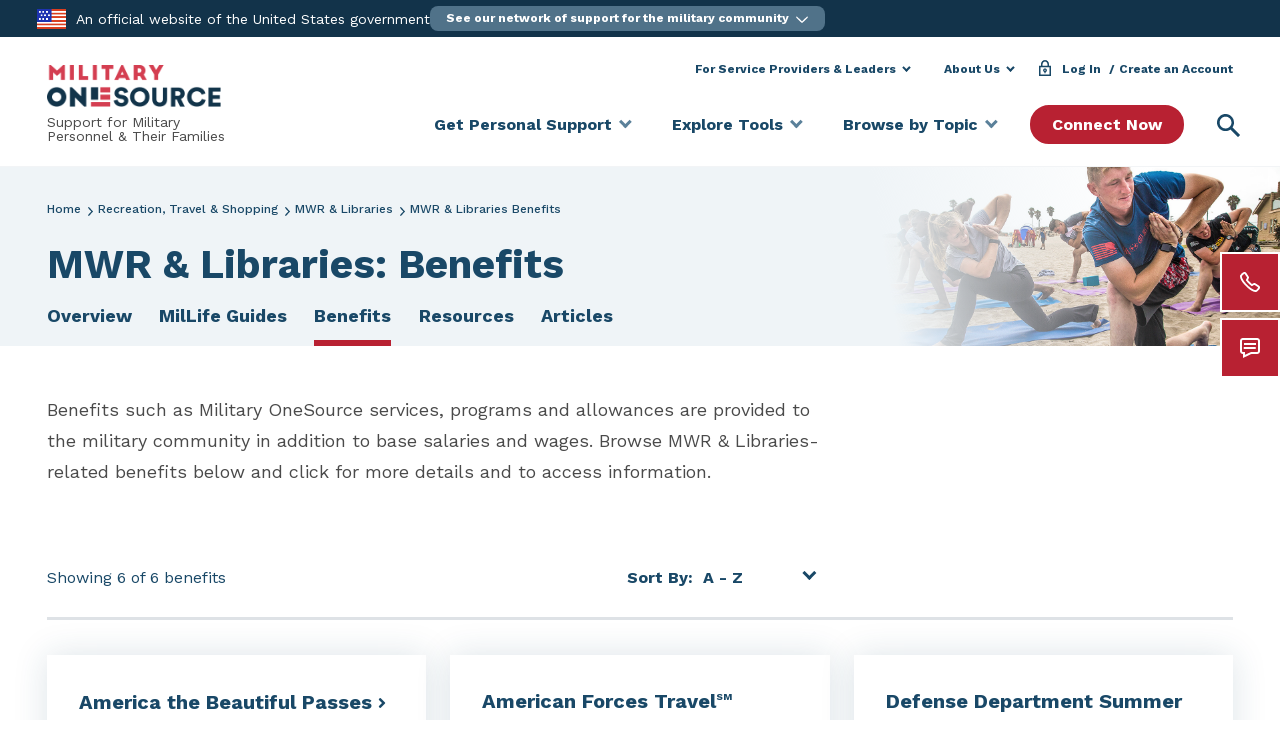

--- FILE ---
content_type: text/html; charset=UTF-8
request_url: https://www.militaryonesource.mil/recreation-travel-shopping/mwr/benefits/
body_size: 147414
content:
<!DOCTYPE html>
<html lang="en-US" class="no-js no-svg">
<head>
	<meta charset="UTF-8">
	<meta name="viewport" content="width=device-width, initial-scale=1">
	<link rel="profile" href="http://gmpg.org/xfn/11">

		<link rel="apple-touch-icon" href="https://www.militaryonesource.mil/wp-content/themes/mos-core/assets/images/favicons/mos-logo-72.png" />
	<link rel="apple-touch-icon" href="https://www.militaryonesource.mil/wp-content/themes/mos-core/assets/images/favicons/mos-logo-96.png" />
	<link rel="apple-touch-icon" href="https://www.militaryonesource.mil/wp-content/themes/mos-core/assets/images/favicons/mos-logo-128.png" />
	<link rel="apple-touch-icon" href="https://www.militaryonesource.mil/wp-content/themes/mos-core/assets/images/favicons/mos-logo-144.png" />
	<link rel="apple-touch-icon" href="https://www.militaryonesource.mil/wp-content/themes/mos-core/assets/images/favicons/mos-logo-152.png" />
	<link rel="apple-touch-icon" href="https://www.militaryonesource.mil/wp-content/themes/mos-core/assets/images/favicons/mos-logo-192.png" />
	<link rel="apple-touch-icon" href="https://www.militaryonesource.mil/wp-content/themes/mos-core/assets/images/favicons/mos-logo-256.png" />
	<link rel="apple-touch-icon" href="https://www.militaryonesource.mil/wp-content/themes/mos-core/assets/images/favicons/mos-logo-512.png" />

	<meta name="apple-mobile-web-app-capable" content="yes">
	<meta name="apple-mobile-web-app-status-bar-style" content="black">
	<meta name="apple-mobile-web-app-title" content="Military OneSource">

	<link rel="icon" type="image/png" sizes="512x512"  href="https://www.militaryonesource.mil/wp-content/themes/mos-core/assets/images/favicons/android-chrome-512x512.png">
	<link rel="icon" type="image/png" sizes="192x192"  href="https://www.militaryonesource.mil/wp-content/themes/mos-core/assets/images/favicons/android-chrome-192x192.png">
	<link rel='mask-icon' href='https://www.militaryonesource.mil/wp-content/themes/mos-core/assets/images/favicons/safari-pinned-tab.svg' color='#f8f8f8'>

	<meta name="msapplication-TileColor" content="#ffffff">
	<meta name="msapplication-TileImage" content="https://www.militaryonesource.mil/wp-content/themes/mos-core/assets/images/favicons/ms-icon-144x144.png">
	<meta name="theme-color" content="#ffffff">

	<link href="https://fonts.googleapis.com/css?family=Arvo:400,700|Work+Sans:400,500,700&display=swap" rel="stylesheet">

	<meta name="google-site-verification" content="DGXVFMpUBTqkHQeszceh8qR3nWMrxaZHe6cHnbTp-aI" />
	<meta name="google-site-verification" content="yCs12wtHY64LG1U5mp0t7fSNEi8E4ysTP9cjj7K158o" />
	<meta name="google-site-verification" content="PeVAs_0eVcEU1U9ynwT4a2C0l2V6KWeirLxtrk5xXpk" />
	<meta name="google-site-verification" content="4xEvZnE6S5E-U5LV5liOeNtTrh7o_b_HwpHBUCQbmi8" />

	
	<link rel="shortcut icon" href="https://www.militaryonesource.mil/wp-content/themes/mos-core/favicon.png" />

	<!-- Crazy Egg -->
	<link rel="preload" href="//script.crazyegg.com/pages/scripts/0127/1280.js" as="script" fetchPriority="high"/>
	<link rel="preload" href="//script.crazyegg.com/pages/data-scripts/0127/1280/site/militaryonesource.mil.json?t=1" as="fetch" fetchPriority="high" crossorigin />
	<link rel="preload" href="//script.crazyegg.com/pages/data-scripts/0127/1280/sampling/militaryonesource.mil.json?t=1" as="fetch" fetchPriority="high" crossorigin />
	<link rel="preload" href="//script.crazyegg.com/pages/abtests-scripts/0127/1280/militaryonesource.mil.css" as="style" fetchPriority="high" />
	<link href="//script.crazyegg.com/pages/abtests-scripts/0127/1280/militaryonesource.mil.css" rel="stylesheet">
	<script type="text/javascript" src="//script.crazyegg.com/pages/scripts/0127/1280.js" async="async" fetchPriority="high"></script>

	<script>
	if (window.NodeList && !NodeList.prototype.forEach) {
    	NodeList.prototype.forEach = Array.prototype.forEach;
	}
	</script>

    <!-- We participate in the US government's analytics program. See the data at analytics.usa.gov | The US government's web traffic. . -->
    <script id="_fed_an_ua_tag"></script>

	<!-- Google Tag Manager -->
	<script>(function(w,d,s,l,i){w[l]=w[l]||[];w[l].push({'gtm.start':
	new Date().getTime(),event:'gtm.js'});var f=d.getElementsByTagName(s)[0],
	j=d.createElement(s),dl=l!='dataLayer'?'&l='+l:'';j.async=true;j.src=
	'https://www.googletagmanager.com/gtm.js?id='+i+dl;f.parentNode.insertBefore(j,f);
	})(window,document,'script','dataLayer','GTM-KWLHVBH');</script>
	<!-- End Google Tag Manager -->

	<!-- Google Optimize -->
	<script async src="https://www.googleoptimize.com/optimize.js?id=OPT-WNHG36F"></script>
	<!-- End Google Optimize -->

	<script>(function(html){html.className = html.className.replace(/\bno-js\b/,'js')})(document.documentElement);</script>
<meta name='robots' content='index, follow, max-image-preview:large, max-snippet:-1, max-video-preview:-1' />

	<!-- This site is optimized with the Yoast SEO plugin v26.6 - https://yoast.com/wordpress/plugins/seo/ -->
	<title>Morale, Welfare &amp; Recreation, MWR Benefits | Military OneSource</title>
	<meta name="description" content="Find information on MWR benefits, such as fitness, tickets, digital libraries, travel and more for the military community." />
	<link rel="canonical" href="https://www.militaryonesource.mil/recreation-travel-shopping/mwr/benefits/" />
	<meta property="og:locale" content="en_US" />
	<meta property="og:type" content="article" />
	<meta property="og:title" content="Morale, Welfare &amp; Recreation, MWR Benefits | Military OneSource" />
	<meta property="og:description" content="Find information on MWR benefits, such as fitness, tickets, digital libraries, travel and more for the military community." />
	<meta property="og:url" content="https://www.militaryonesource.mil/recreation-travel-shopping/mwr/benefits/" />
	<meta property="og:site_name" content="Military OneSource" />
	<meta property="article:publisher" content="https://www.facebook.com/military.1source" />
	<meta property="article:modified_time" content="2025-07-08T18:42:59+00:00" />
	<meta property="og:image" content="https://download.militaryonesource.mil/MilitaryOneSource/images/prod/2021/10/american-flag-full-g156853047.jpg" />
	<meta property="og:image:width" content="960" />
	<meta property="og:image:height" content="540" />
	<meta property="og:image:type" content="image/jpeg" />
	<meta name="twitter:card" content="summary_large_image" />
	<meta name="twitter:site" content="@military1source" />
	<script type="application/ld+json" class="yoast-schema-graph">{"@context":"https://schema.org","@graph":[{"@type":"WebPage","@id":"https://www.militaryonesource.mil/recreation-travel-shopping/mwr/benefits/","url":"https://www.militaryonesource.mil/recreation-travel-shopping/mwr/benefits/","name":"Morale, Welfare & Recreation, MWR Benefits | Military OneSource","isPartOf":{"@id":"https://www.militaryonesource.mil/#website"},"datePublished":"2023-03-13T22:29:33+00:00","dateModified":"2025-07-08T18:42:59+00:00","description":"Find information on MWR benefits, such as fitness, tickets, digital libraries, travel and more for the military community.","breadcrumb":{"@id":"https://www.militaryonesource.mil/recreation-travel-shopping/mwr/benefits/#breadcrumb"},"inLanguage":"en-US","potentialAction":[{"@type":"ReadAction","target":["https://www.militaryonesource.mil/recreation-travel-shopping/mwr/benefits/"]}]},{"@type":"BreadcrumbList","@id":"https://www.militaryonesource.mil/recreation-travel-shopping/mwr/benefits/#breadcrumb","itemListElement":[{"@type":"ListItem","position":1,"name":"Home","item":"https://www.militaryonesource.mil/"},{"@type":"ListItem","position":2,"name":"Recreation, Travel &#038; Shopping","item":"https://www.militaryonesource.mil/recreation-travel-shopping/"},{"@type":"ListItem","position":3,"name":"MWR &#038; Libraries","item":"https://www.militaryonesource.mil/recreation-travel-shopping/mwr/"},{"@type":"ListItem","position":4,"name":"MWR &#038; Libraries Benefits"}]},{"@type":"WebSite","@id":"https://www.militaryonesource.mil/#website","url":"https://www.militaryonesource.mil/","name":"Military OneSource","description":"","publisher":{"@id":"https://www.militaryonesource.mil/#organization"},"potentialAction":[{"@type":"SearchAction","target":{"@type":"EntryPoint","urlTemplate":"https://www.militaryonesource.mil/?s={search_term_string}"},"query-input":{"@type":"PropertyValueSpecification","valueRequired":true,"valueName":"search_term_string"}}],"inLanguage":"en-US"},{"@type":"Organization","@id":"https://www.militaryonesource.mil/#organization","name":"Military OneSource","url":"https://www.militaryonesource.mil/","logo":{"@type":"ImageObject","inLanguage":"en-US","@id":"https://www.militaryonesource.mil/#/schema/logo/image/","url":"https://www.militaryonesource.mil/wp-content/uploads/2020/09/Military-OneSource-Logo-2.png","contentUrl":"https://www.militaryonesource.mil/wp-content/uploads/2020/09/Military-OneSource-Logo-2.png","width":496,"height":120,"caption":"Military OneSource"},"image":{"@id":"https://www.militaryonesource.mil/#/schema/logo/image/"},"sameAs":["https://www.facebook.com/military.1source","https://x.com/military1source","https://www.instagram.com/military1source/","https://www.pinterest.com/military1source/","https://www.youtube.com/user/Military1Source"]}]}</script>
	<!-- / Yoast SEO plugin. -->


<link rel='dns-prefetch' href='//cdn.jsdelivr.net' />
<link rel='dns-prefetch' href='//cdnjs.cloudflare.com' />
<link rel="alternate" type="application/rss+xml" title="Military OneSource &raquo; Feed" href="https://www.militaryonesource.mil/feed/" />
<style id='wp-img-auto-sizes-contain-inline-css' type='text/css'>
img:is([sizes=auto i],[sizes^="auto," i]){contain-intrinsic-size:3000px 1500px}
/*# sourceURL=wp-img-auto-sizes-contain-inline-css */
</style>
<style id='wp-block-library-inline-css' type='text/css'>
:root{--wp-block-synced-color:#7a00df;--wp-block-synced-color--rgb:122,0,223;--wp-bound-block-color:var(--wp-block-synced-color);--wp-editor-canvas-background:#ddd;--wp-admin-theme-color:#007cba;--wp-admin-theme-color--rgb:0,124,186;--wp-admin-theme-color-darker-10:#006ba1;--wp-admin-theme-color-darker-10--rgb:0,107,160.5;--wp-admin-theme-color-darker-20:#005a87;--wp-admin-theme-color-darker-20--rgb:0,90,135;--wp-admin-border-width-focus:2px}@media (min-resolution:192dpi){:root{--wp-admin-border-width-focus:1.5px}}.wp-element-button{cursor:pointer}:root .has-very-light-gray-background-color{background-color:#eee}:root .has-very-dark-gray-background-color{background-color:#313131}:root .has-very-light-gray-color{color:#eee}:root .has-very-dark-gray-color{color:#313131}:root .has-vivid-green-cyan-to-vivid-cyan-blue-gradient-background{background:linear-gradient(135deg,#00d084,#0693e3)}:root .has-purple-crush-gradient-background{background:linear-gradient(135deg,#34e2e4,#4721fb 50%,#ab1dfe)}:root .has-hazy-dawn-gradient-background{background:linear-gradient(135deg,#faaca8,#dad0ec)}:root .has-subdued-olive-gradient-background{background:linear-gradient(135deg,#fafae1,#67a671)}:root .has-atomic-cream-gradient-background{background:linear-gradient(135deg,#fdd79a,#004a59)}:root .has-nightshade-gradient-background{background:linear-gradient(135deg,#330968,#31cdcf)}:root .has-midnight-gradient-background{background:linear-gradient(135deg,#020381,#2874fc)}:root{--wp--preset--font-size--normal:16px;--wp--preset--font-size--huge:42px}.has-regular-font-size{font-size:1em}.has-larger-font-size{font-size:2.625em}.has-normal-font-size{font-size:var(--wp--preset--font-size--normal)}.has-huge-font-size{font-size:var(--wp--preset--font-size--huge)}.has-text-align-center{text-align:center}.has-text-align-left{text-align:left}.has-text-align-right{text-align:right}.has-fit-text{white-space:nowrap!important}#end-resizable-editor-section{display:none}.aligncenter{clear:both}.items-justified-left{justify-content:flex-start}.items-justified-center{justify-content:center}.items-justified-right{justify-content:flex-end}.items-justified-space-between{justify-content:space-between}.screen-reader-text{border:0;clip-path:inset(50%);height:1px;margin:-1px;overflow:hidden;padding:0;position:absolute;width:1px;word-wrap:normal!important}.screen-reader-text:focus{background-color:#ddd;clip-path:none;color:#444;display:block;font-size:1em;height:auto;left:5px;line-height:normal;padding:15px 23px 14px;text-decoration:none;top:5px;width:auto;z-index:100000}html :where(.has-border-color){border-style:solid}html :where([style*=border-top-color]){border-top-style:solid}html :where([style*=border-right-color]){border-right-style:solid}html :where([style*=border-bottom-color]){border-bottom-style:solid}html :where([style*=border-left-color]){border-left-style:solid}html :where([style*=border-width]){border-style:solid}html :where([style*=border-top-width]){border-top-style:solid}html :where([style*=border-right-width]){border-right-style:solid}html :where([style*=border-bottom-width]){border-bottom-style:solid}html :where([style*=border-left-width]){border-left-style:solid}html :where(img[class*=wp-image-]){height:auto;max-width:100%}:where(figure){margin:0 0 1em}html :where(.is-position-sticky){--wp-admin--admin-bar--position-offset:var(--wp-admin--admin-bar--height,0px)}@media screen and (max-width:600px){html :where(.is-position-sticky){--wp-admin--admin-bar--position-offset:0px}}

/*# sourceURL=wp-block-library-inline-css */
</style><style id='global-styles-inline-css' type='text/css'>
:root{--wp--preset--aspect-ratio--square: 1;--wp--preset--aspect-ratio--4-3: 4/3;--wp--preset--aspect-ratio--3-4: 3/4;--wp--preset--aspect-ratio--3-2: 3/2;--wp--preset--aspect-ratio--2-3: 2/3;--wp--preset--aspect-ratio--16-9: 16/9;--wp--preset--aspect-ratio--9-16: 9/16;--wp--preset--color--black: #000000;--wp--preset--color--cyan-bluish-gray: #abb8c3;--wp--preset--color--white: #ffffff;--wp--preset--color--pale-pink: #f78da7;--wp--preset--color--vivid-red: #cf2e2e;--wp--preset--color--luminous-vivid-orange: #ff6900;--wp--preset--color--luminous-vivid-amber: #fcb900;--wp--preset--color--light-green-cyan: #7bdcb5;--wp--preset--color--vivid-green-cyan: #00d084;--wp--preset--color--pale-cyan-blue: #8ed1fc;--wp--preset--color--vivid-cyan-blue: #0693e3;--wp--preset--color--vivid-purple: #9b51e0;--wp--preset--gradient--vivid-cyan-blue-to-vivid-purple: linear-gradient(135deg,rgb(6,147,227) 0%,rgb(155,81,224) 100%);--wp--preset--gradient--light-green-cyan-to-vivid-green-cyan: linear-gradient(135deg,rgb(122,220,180) 0%,rgb(0,208,130) 100%);--wp--preset--gradient--luminous-vivid-amber-to-luminous-vivid-orange: linear-gradient(135deg,rgb(252,185,0) 0%,rgb(255,105,0) 100%);--wp--preset--gradient--luminous-vivid-orange-to-vivid-red: linear-gradient(135deg,rgb(255,105,0) 0%,rgb(207,46,46) 100%);--wp--preset--gradient--very-light-gray-to-cyan-bluish-gray: linear-gradient(135deg,rgb(238,238,238) 0%,rgb(169,184,195) 100%);--wp--preset--gradient--cool-to-warm-spectrum: linear-gradient(135deg,rgb(74,234,220) 0%,rgb(151,120,209) 20%,rgb(207,42,186) 40%,rgb(238,44,130) 60%,rgb(251,105,98) 80%,rgb(254,248,76) 100%);--wp--preset--gradient--blush-light-purple: linear-gradient(135deg,rgb(255,206,236) 0%,rgb(152,150,240) 100%);--wp--preset--gradient--blush-bordeaux: linear-gradient(135deg,rgb(254,205,165) 0%,rgb(254,45,45) 50%,rgb(107,0,62) 100%);--wp--preset--gradient--luminous-dusk: linear-gradient(135deg,rgb(255,203,112) 0%,rgb(199,81,192) 50%,rgb(65,88,208) 100%);--wp--preset--gradient--pale-ocean: linear-gradient(135deg,rgb(255,245,203) 0%,rgb(182,227,212) 50%,rgb(51,167,181) 100%);--wp--preset--gradient--electric-grass: linear-gradient(135deg,rgb(202,248,128) 0%,rgb(113,206,126) 100%);--wp--preset--gradient--midnight: linear-gradient(135deg,rgb(2,3,129) 0%,rgb(40,116,252) 100%);--wp--preset--font-size--small: 13px;--wp--preset--font-size--medium: 20px;--wp--preset--font-size--large: 36px;--wp--preset--font-size--x-large: 42px;--wp--preset--spacing--20: 0.44rem;--wp--preset--spacing--30: 0.67rem;--wp--preset--spacing--40: 1rem;--wp--preset--spacing--50: 1.5rem;--wp--preset--spacing--60: 2.25rem;--wp--preset--spacing--70: 3.38rem;--wp--preset--spacing--80: 5.06rem;--wp--preset--shadow--natural: 6px 6px 9px rgba(0, 0, 0, 0.2);--wp--preset--shadow--deep: 12px 12px 50px rgba(0, 0, 0, 0.4);--wp--preset--shadow--sharp: 6px 6px 0px rgba(0, 0, 0, 0.2);--wp--preset--shadow--outlined: 6px 6px 0px -3px rgb(255, 255, 255), 6px 6px rgb(0, 0, 0);--wp--preset--shadow--crisp: 6px 6px 0px rgb(0, 0, 0);}:where(.is-layout-flex){gap: 0.5em;}:where(.is-layout-grid){gap: 0.5em;}body .is-layout-flex{display: flex;}.is-layout-flex{flex-wrap: wrap;align-items: center;}.is-layout-flex > :is(*, div){margin: 0;}body .is-layout-grid{display: grid;}.is-layout-grid > :is(*, div){margin: 0;}:where(.wp-block-columns.is-layout-flex){gap: 2em;}:where(.wp-block-columns.is-layout-grid){gap: 2em;}:where(.wp-block-post-template.is-layout-flex){gap: 1.25em;}:where(.wp-block-post-template.is-layout-grid){gap: 1.25em;}.has-black-color{color: var(--wp--preset--color--black) !important;}.has-cyan-bluish-gray-color{color: var(--wp--preset--color--cyan-bluish-gray) !important;}.has-white-color{color: var(--wp--preset--color--white) !important;}.has-pale-pink-color{color: var(--wp--preset--color--pale-pink) !important;}.has-vivid-red-color{color: var(--wp--preset--color--vivid-red) !important;}.has-luminous-vivid-orange-color{color: var(--wp--preset--color--luminous-vivid-orange) !important;}.has-luminous-vivid-amber-color{color: var(--wp--preset--color--luminous-vivid-amber) !important;}.has-light-green-cyan-color{color: var(--wp--preset--color--light-green-cyan) !important;}.has-vivid-green-cyan-color{color: var(--wp--preset--color--vivid-green-cyan) !important;}.has-pale-cyan-blue-color{color: var(--wp--preset--color--pale-cyan-blue) !important;}.has-vivid-cyan-blue-color{color: var(--wp--preset--color--vivid-cyan-blue) !important;}.has-vivid-purple-color{color: var(--wp--preset--color--vivid-purple) !important;}.has-black-background-color{background-color: var(--wp--preset--color--black) !important;}.has-cyan-bluish-gray-background-color{background-color: var(--wp--preset--color--cyan-bluish-gray) !important;}.has-white-background-color{background-color: var(--wp--preset--color--white) !important;}.has-pale-pink-background-color{background-color: var(--wp--preset--color--pale-pink) !important;}.has-vivid-red-background-color{background-color: var(--wp--preset--color--vivid-red) !important;}.has-luminous-vivid-orange-background-color{background-color: var(--wp--preset--color--luminous-vivid-orange) !important;}.has-luminous-vivid-amber-background-color{background-color: var(--wp--preset--color--luminous-vivid-amber) !important;}.has-light-green-cyan-background-color{background-color: var(--wp--preset--color--light-green-cyan) !important;}.has-vivid-green-cyan-background-color{background-color: var(--wp--preset--color--vivid-green-cyan) !important;}.has-pale-cyan-blue-background-color{background-color: var(--wp--preset--color--pale-cyan-blue) !important;}.has-vivid-cyan-blue-background-color{background-color: var(--wp--preset--color--vivid-cyan-blue) !important;}.has-vivid-purple-background-color{background-color: var(--wp--preset--color--vivid-purple) !important;}.has-black-border-color{border-color: var(--wp--preset--color--black) !important;}.has-cyan-bluish-gray-border-color{border-color: var(--wp--preset--color--cyan-bluish-gray) !important;}.has-white-border-color{border-color: var(--wp--preset--color--white) !important;}.has-pale-pink-border-color{border-color: var(--wp--preset--color--pale-pink) !important;}.has-vivid-red-border-color{border-color: var(--wp--preset--color--vivid-red) !important;}.has-luminous-vivid-orange-border-color{border-color: var(--wp--preset--color--luminous-vivid-orange) !important;}.has-luminous-vivid-amber-border-color{border-color: var(--wp--preset--color--luminous-vivid-amber) !important;}.has-light-green-cyan-border-color{border-color: var(--wp--preset--color--light-green-cyan) !important;}.has-vivid-green-cyan-border-color{border-color: var(--wp--preset--color--vivid-green-cyan) !important;}.has-pale-cyan-blue-border-color{border-color: var(--wp--preset--color--pale-cyan-blue) !important;}.has-vivid-cyan-blue-border-color{border-color: var(--wp--preset--color--vivid-cyan-blue) !important;}.has-vivid-purple-border-color{border-color: var(--wp--preset--color--vivid-purple) !important;}.has-vivid-cyan-blue-to-vivid-purple-gradient-background{background: var(--wp--preset--gradient--vivid-cyan-blue-to-vivid-purple) !important;}.has-light-green-cyan-to-vivid-green-cyan-gradient-background{background: var(--wp--preset--gradient--light-green-cyan-to-vivid-green-cyan) !important;}.has-luminous-vivid-amber-to-luminous-vivid-orange-gradient-background{background: var(--wp--preset--gradient--luminous-vivid-amber-to-luminous-vivid-orange) !important;}.has-luminous-vivid-orange-to-vivid-red-gradient-background{background: var(--wp--preset--gradient--luminous-vivid-orange-to-vivid-red) !important;}.has-very-light-gray-to-cyan-bluish-gray-gradient-background{background: var(--wp--preset--gradient--very-light-gray-to-cyan-bluish-gray) !important;}.has-cool-to-warm-spectrum-gradient-background{background: var(--wp--preset--gradient--cool-to-warm-spectrum) !important;}.has-blush-light-purple-gradient-background{background: var(--wp--preset--gradient--blush-light-purple) !important;}.has-blush-bordeaux-gradient-background{background: var(--wp--preset--gradient--blush-bordeaux) !important;}.has-luminous-dusk-gradient-background{background: var(--wp--preset--gradient--luminous-dusk) !important;}.has-pale-ocean-gradient-background{background: var(--wp--preset--gradient--pale-ocean) !important;}.has-electric-grass-gradient-background{background: var(--wp--preset--gradient--electric-grass) !important;}.has-midnight-gradient-background{background: var(--wp--preset--gradient--midnight) !important;}.has-small-font-size{font-size: var(--wp--preset--font-size--small) !important;}.has-medium-font-size{font-size: var(--wp--preset--font-size--medium) !important;}.has-large-font-size{font-size: var(--wp--preset--font-size--large) !important;}.has-x-large-font-size{font-size: var(--wp--preset--font-size--x-large) !important;}
/*# sourceURL=global-styles-inline-css */
</style>

<style id='classic-theme-styles-inline-css' type='text/css'>
/*! This file is auto-generated */
.wp-block-button__link{color:#fff;background-color:#32373c;border-radius:9999px;box-shadow:none;text-decoration:none;padding:calc(.667em + 2px) calc(1.333em + 2px);font-size:1.125em}.wp-block-file__button{background:#32373c;color:#fff;text-decoration:none}
/*# sourceURL=/wp-includes/css/classic-themes.min.css */
</style>
<link rel='stylesheet' id='css-fontawesome-css' href='https://www.militaryonesource.mil/wp-content/themes/mos-core/assets/fontawesome/css/all.min.css' type='text/css' media='' />
<link rel='stylesheet' id='mos-bootstrap-style-css' href='https://www.militaryonesource.mil/wp-content/themes/mos-core/style.min.css' type='text/css' media='all' />
<link rel='stylesheet' id='splide-min-css' href='https://www.militaryonesource.mil/wp-content/themes/mos-core/assets/splidejs/css/splide.min.css' type='text/css' media='all' />
<link rel='stylesheet' id='splide-themes-css' href='https://www.militaryonesource.mil/wp-content/themes/mos-core/assets/splidejs/css/themes/splide-sea-green.min.css?ver=4.0.1' type='text/css' media='all' />
<link rel='stylesheet' id='wpsolr-facet-range-css-css' href='https://www.militaryonesource.mil/wp-content/plugins/wpsolr-pro/wpsolr/pro/extensions/theme/template/facet-range/wpsolr-facet-range.css?ver=24.1' type='text/css' media='all' />
<link rel='stylesheet' id='wpsolr-facet-color-picker-css-css' href='https://www.militaryonesource.mil/wp-content/plugins/wpsolr-pro/wpsolr/pro/extensions/theme/template/facet-color-picker/wpsolr-facet-color-picker.css?ver=24.1' type='text/css' media='all' />
<script type="text/javascript" src="https://www.militaryonesource.mil/wp-content/themes/mos-core/assets/js/jquery.min.js" id="jquery-js"></script>
<script type="text/javascript" src="https://www.militaryonesource.mil/wp-content/themes/mos-core/assets/axios/axios.min.js" id="axios-js"></script>
<script type="text/javascript" src="https://www.militaryonesource.mil/wp-includes/js/underscore.min.js?ver=1.13.7" id="underscore-js"></script>
<script type="text/javascript" src="https://www.militaryonesource.mil/wp-includes/js/backbone.min.js?ver=1.6.0" id="backbone-js"></script>
<script type="text/javascript" id="wp-api-request-js-extra">
/* <![CDATA[ */
var wpApiSettings = {"root":"https://www.militaryonesource.mil/wp-json/","nonce":"da90e276fa","versionString":"wp/v2/"};
//# sourceURL=wp-api-request-js-extra
/* ]]> */
</script>
<script type="text/javascript" src="https://www.militaryonesource.mil/wp-includes/js/api-request.min.js" id="wp-api-request-js"></script>
<script type="text/javascript" id="wp-api-js-extra">
/* <![CDATA[ */
var wpApiSettings = {"root":"https://www.militaryonesource.mil/wp-json/","nonce":"da90e276fa","versionString":"wp/v2/?nonce=ebf99bb5df6533b6dd9180a59034698d"};
var RestAPI = {"api_nonce":"ebf99bb5df6533b6dd9180a59034698d"};
//# sourceURL=wp-api-js-extra
/* ]]> */
</script>
<script type="text/javascript" src="https://www.militaryonesource.mil/wp-includes/js/wp-api.min.js" id="wp-api-js"></script>
<script type="text/javascript" src="https://www.militaryonesource.mil/wp-content/themes/mos-core/assets/js/bluebird.min.js" id="bluebird-js"></script>
<script nomodule type="text/javascript" src="https://www.militaryonesource.mil/wp-content/themes/mos-core/assets/js/babel-browser-build.js"></script><script nomodule type="text/javascript" src="https://www.militaryonesource.mil/wp-content/themes/mos-core/assets/js/browser-es-module-loader.js"></script><script type="text/javascript" src="https://cdnjs.cloudflare.com/ajax/libs/babel-polyfill/7.12.1/polyfill.min.js" id="browser-polyfill-js"></script>
<script type="text/javascript" id="sso-js-extra">
/* <![CDATA[ */
var ssoUserData = {"show_my_dashboard":"1","baseURL":"https://apps.militaryonesource.mil/omos/mcfp-prod/web","authURL":"https://auth.militaryonesource.mil","casCookie":"PROD_CAS_SESSION","userLoggedIn":"","userName":"","ssoUser":""};
//# sourceURL=sso-js-extra
/* ]]> */
</script>
<script type="module" src="https://www.militaryonesource.mil/wp-content/themes/mos-core/assets/js/sso.js"></script><script type="text/javascript" src="https://www.militaryonesource.mil/wp-content/themes/mos-core/assets/js/mordernizr.min.js" id="modernizr-js"></script>
<script type="text/javascript" src="https://www.militaryonesource.mil/wp-content/themes/mos-core/assets/polyfill-urlsearchparams/index.js" id="polyfill-urlsearchparams-js"></script>
<script type="text/javascript" src="https://www.militaryonesource.mil/wp-content/themes/mos-core/assets/js/url-polyfill.min.js" id="url-polyfill-js"></script>
<script type="text/javascript" src="https://cdn.jsdelivr.net/npm/@tarekraafat/autocomplete.js@10.2.7/dist/autoComplete.min.js" id="new-auto-complete-js"></script>
<link rel="EditURI" type="application/rsd+xml" title="RSD" href="https://www.militaryonesource.mil/xmlrpc.php?rsd" />

<link rel='shortlink' href='https://www.militaryonesource.mil/?p=54391' />
        <script>
            wpsolr_globalError = [];
            window.onerror = function (msg, url, line, col, error) {
                wpsolr_globalError.push({msg: msg, url: url, line: line, error: error});
            };
        </script>
		<style type="text/css">.recentcomments a{display:inline !important;padding:0 !important;margin:0 !important;}</style>
	</head>

<body class="wp-singular page-template page-template-page-layouts page-template-page-layouts-php page page-id-54391 page-child parent-pageid-49356 wp-theme-mos-core group-blog has-header-image page-two-column colors-light">
	<!-- Google Tag Manager (noscript) -->

	<noscript><iframe src="https://www.googletagmanager.com/ns.html?id=GTM-KWLHVBH"
	height="0" width="0" style="display:none;visibility:hidden"></iframe></noscript>
	<!-- End Google Tag Manager (noscript) -->

	<div class="page-container">

		
<div class="mobileapp d-none d-sm-none">
    <div class="appclose align-self-center">
        <div id="closeMobileApp" aria-label="Close" role="button">
            <img alt="Close" src="/wp-content/themes/mos-core/assets/images/btn-close-blue.svg" border="0">
        </div>
    </div>
    <div class="applogo align-self-center">
        <div>
            <img alt="Military OneSource Flag" src="/wp-content/themes/mos-core/assets/images/flag.svg" border="0">
        </div>
    </div>
    <div class="apptext align-self-center">
        My Military <br/>
        OneSource App
    </div>
    <div class="appbutton align-self-center">
        <a class="filled-button blue" href="#apptarget" id='installAppButton' aria-label="Install">
            Install
        </a>
    </div>
</div>
		<!-- universal nav :: Google Tag Manager (noscript) -->
		<noscript><iframe src="https://www.googletagmanager.com/ns.html?id=GTM-N665D53" height="0" width="0" style="display:none;visibility:hidden"></iframe></noscript>
		<!-- universal nav :: End Google Tag Manager (noscript) -->

		<!-- Universal Nav -->
					<div id="universalnav-navigation" class="universalnav"></div>

			<script>
				// Update with your data layer if you are using a GTM data layer and it is not named dataLayer.
				// Replace the value within single quotes with the name of your datalayer, It IS Case Sensitive
				passedInDataLayer2 = 'dataLayer';
				(function(e,n,t){
					var s,i=e.getElementsByTagName(n)[0],r=e.getElementById("universalnav-navigation");
					r.style.background="#194867",r.style.minHeight="36px",e.getElementById(t)||
					((s=e.createElement(n)).id=t,
					s.src="https://download.militaryonesource.mil/MOS/universalnav.min.js",
					i.parentNode.insertBefore(s,i))
				})(document,"script","universalnav-js");
				(function(w,d,s,l,i){w[l]=w[l]||[];w[l].push({'gtm.start':
				new Date().getTime(),event:'gtm.js'});var f=d.getElementsByTagName(s)[0],
				j=d.createElement(s),dl=l!='dataLayer'?'&l='+l:'';j.async=true;j.src=
				'https://www.googletagmanager.com/gtm.js?id='+i+dl;f.parentNode.insertBefore(j,f);
				})(window,document,'script',passedInDataLayer2,'GTM-N665D53');
			</script>
		
		
		
<div id="main-header" class="mos-header header-version-two">
	<div class="header-inner-wrapper">
		<div class="page-width padding-small">
			<div class="header-version-two header-wrapper" role="banner">

				<div class="site-logo">

					<a href="https://www.militaryonesource.mil/" aria-label="Military OneSource homepage" rel="home">

						<img class="logo wide-logo" src="https://www.militaryonesource.mil/wp-content/themes/mos-core/assets/images/logo-militaryonesource.png" alt="" border="0" />

					</a>
 
									<span>Support for Military<br>Personnel & Their Families</span>
				
				</div>

				<a href="#" id="header-drawertrigger" class="menudrawer-toggler" data-mos-target="main-menu" role="button" aria-haspopup="true" aria-expanded="false">
					Menu
				</a>

				<div id="main-nav-menus">
					<a class="skip-link screen-reader-text sr-only" href="#content">Skip to content</a>

					<nav class="menu-utility-header-menu-container" aria-label="Utility Navigation Menu">

						<ul id="utility-nav" class="dropdown-nav" role="menubar" aria-label="Utility Navigation Menu">
					<li class="header-dropdown-link header-other-dropdown" role="none"><a id="for-service-providers-leaders" href="#" class="utilityheader-dropdown-toggle" role="menuitem" aria-expanded="false" aria-haspopup="true">For Service Providers & Leaders</a><div class="header-dropdown-links" aria-labelledby="#for-service-providers-leaders"><ul class="header-dropdown-links-list" role="menu" aria-label="For Service Providers & Leaders"><li role="none"><a href="/leaders-service-providers/" role="menuitem">Service Providers & Leaders Knowledge Center</a></li><li role="none"><a href="/data-research-and-statistics/" role="menuitem">Data, Research & Statistics</a></li><li role="none"><a href="/leaders-service-providers/military-family-readiness-council/" role="menuitem">Military Family Readiness Council</a></li><li role="none"><a href="/products/" role="menuitem">Orderable Products</a></li><li role="none"><a href="/documents/" role="menuitem">Downloadable Documents</a></li></ul></div></li><li class="header-dropdown-link header-other-dropdown" role="none"><a id="about-us" href="#" class="utilityheader-dropdown-toggle header-dropdown-short" role="menuitem" aria-expanded="false" aria-haspopup="true">About Us</a><div class="header-dropdown-links" aria-labelledby="#about-us"><ul class="header-dropdown-links-list" role="menu" aria-label="About Us"><li role="none"><a href="/who-we-are/" role="menuitem">Who We Are</a></li><li role="none"><a href="/about-us/" role="menuitem">Our Range of Support</a></li><li role="none"><a href="/news/" role="menuitem">Newsroom</a></li><li role="none"><a href="/general-frequently-asked-questions-faqs/" role="menuitem">FAQs</a></li><li role="none"><a href="/contact-us/" role="menuitem">Contact Us</a></li></ul></div></li><li id="account-dropdown" class="sso-holder header-dropdown-link" data-permalink="https://www.militaryonesource.mil/recreation-travel-shopping/mwr/benefits/" role="none"><a class="log-in-desktop" href="https://auth.militaryonesource.mil/MOS/mcfp-prod/sso.cas_auth.cas_login?aid=1005&service=https://www.militaryonesource.mil/recreation-travel-shopping/mwr/benefits/" role="menuitem">Log In</a><div class="ssoAccountLinks header-dropdown-links"></div></li><li id="header-create-account" role="none"><a id="" href="https://auth.militaryonesource.mil/MOS/mcfp-prod/sso.cas_auth.cas_login?aid=1005&service=https://www.militaryonesource.mil/recreation-travel-shopping/mwr/benefits/&createAccount=true" role="menuitem">Create an Account</a></li>
						<!-- CART -->
						<li id="cart" role="none">
							<a id="cartButton" class="icon-button btn-cart d-none" href="/cart" role="menuitem">
								<i class="fas fa-shopping-cart" aria-label="cart icon"></i>
								(<span aria-live="polite" aria-atomic="true"><span id="cartQuantity" class="cart-quantity">0</span><span class="visually-hidden"> products in cart.</span></span>)
							</a>
						</li>

						</ul>

					</nav>

					<div id="main-menu" class="" aria-label="main site navigation" role="navigation">

						<ul id="main-navbar" class="dropdown-nav has-drawer">

							<li class="drawer-header">

								<div class="d-flex justify-content-between align-items-start">

									<a href="https://www.militaryonesource.mil/" aria-label="Military OneSource mobile homepage" rel="home">
										<img class="drawer-logo" src="https://www.militaryonesource.mil/wp-content/themes/mos-core/assets/images/logo-militaryonesource-reverse.svg" alt="" width=165 border="0" />
									</a>

									<button class="drawermenu-toggler menudrawer-toggler" id="inside-drawertrigger" type="button" data-mos-target="main-menu">
										<strong>Close <i class="fas fa-times"></i></strong>
									</button>

								</div>

																	<span>Support for Military<br>Personnel & Their Families</span>
								
							</li>

											<li class="navbar-top-level menu-cta-boxes-parent has-panel"  
								id="trigger-get-personal-support" 
							>
								<a href="#" class="menubar-toplevel-trigger" 
									id="trigger-69334" 
									role="button" 
									aria-expanded="false" aria-haspopup="true" aria-controls="panel-69334"								>
									Get Personal Support								</a>
															<div class="supermenu-panel menu-cta-boxes" 
									 id="panel-69334" 
									 aria-labelledby="trigger-69334"
									 tabindex="0"
								>

									<a href="#" class="close-panel" aria-label="close panel Get Personal Support" data-mos-target="trigger-get-personal-support">Get Personal Support</a>

									<div class="panel-header">

										<div class="panel-title">From quick answers to working through challenges, you can talk to us 24/7/365 by calling or logging in to chat.</div>
										<div class="panel-subcontent"><p><a href="/resources/millife-guides/eligibility-for-military-onesource-services/">Learn about eligibility<small><i class="fas fa-chevron-right ml-2"></i></small></a></p>
</div>
									</div>

									<div class="cta-boxes-wrapper"><div class="cta-box"><div class="menu-box-icon"><img src="https://www.militaryonesource.mil/wp-content/themes/mos-core/assets/images/benefit-icons/quick_answers-inverse.svg" alt="Quick Answers icon" width="40" height="40"></div><div><p class="box-static-header"><strong>Quick guidance & answers</strong></p><ul class="box-menu"><li role="none" class="menu-item menu-icon-link"><i class="phone" aria-hidden="true"></i><a href="tel:+18003429647"aria-label="call 800-342-9647">800-342-9647</a></li><li role="none" class="menu-item menu-icon-link"><i class="chat" aria-hidden="true"></i><a href="https://www.militaryonesourceconnect.org/chat.html">Secure Live Chat</a></li><li role="none" class="menu-item menu-icon-link"><i class="globe" aria-hidden="true"></i><a href="/resources/tools/international-calling-options/">Call Us OCONUS</a></li><li role="none" class="menu-item menu-icon-link"><i class="ttyphone" aria-hidden="true"></i><a href="https://www.militaryonesource.mil/contact-us/#MilLife-Support">Call us TTY/TDD</a></li></ul></div></div><div class="cta-box"><div class="menu-box-icon"><img src="https://www.militaryonesource.mil/wp-content/themes/mos-core/assets/images/benefit-icons/coaching_consultations-inverse.svg" alt="Coaching Consultations icon" width="40" height="40"></div><div><ul class="box-menu"><li role="none" class="menu-item overview-link"><a href="/coaching-consultations/">Coaching & consultations</a></li><li role="none" class="menu-item tab-open-content">Navigate military life — from managing money to better relationships.</li></ul></div></div><div class="cta-box"><div class="menu-box-icon"><img src="https://www.militaryonesource.mil/wp-content/themes/mos-core/assets/images/benefit-icons/confidential_counseling-inverse.svg" alt="Confidential Counseling icon" width="40" height="40"></div><div><ul class="box-menu"><li role="none" class="menu-item overview-link"><a href="/confidential-counseling/">Counseling</a></li><li role="none" class="menu-item tab-open-content">For individuals, couples and families to tackle life’s challenges.</li></ul></div></div></div>								</div> <!-- end .supermenu=panel -->
														</li><!-- end .navbar-top-level -->

											<li class="navbar-top-level menu-list-parent has-panel"  
								id="trigger-explore-tools" 
							>
								<a href="#" class="menubar-toplevel-trigger" 
									id="trigger-77394" 
									role="button" 
									aria-expanded="false" aria-haspopup="true" aria-controls="panel-77394"								>
									Explore Tools								</a>
															<div class="supermenu-panel menu-list" 
									 id="panel-77394" 
									 aria-labelledby="trigger-77394"
									 tabindex="0"
								>

									<a href="#" class="close-panel" aria-label="close panel Explore Tools" data-mos-target="trigger-explore-tools">Explore Tools</a>

									<div class="panel-header">

										<div class="panel-title">Digital tools and resources made for military life</div>
										
									</div>

									<ul role="menu" aria-label="Explore Tools menu items" tabindex="0"><li role="none" class="menu-item"><a href="/benefits/benefits-finder/" role="menuitem">Benefits Finder</a></li><li role="none" class="menu-item"><a href="/resources/resources-finder/" role="menuitem">Resources Finder</a></li><li role="none" class="menu-item"><a href="/financial-legal/taxes/miltax-military-tax-services/" role="menuitem">MilTax: Free Tax Services</a></li><li role="none" class="menu-item"><a href="/benefits/spouse-education-and-career-opportunities-program/" role="menuitem">Spouse Education and Career Opportunities Program</a></li><li role="none" class="menu-item"><a href="/resources/tools/military-deployment-checklists/" role="menuitem">Plan My Deployment Checklists</a></li><li role="none" class="menu-item"><a href="/resources/tools/mflc-locator/" role="menuitem">Military and Family Life Counselor Locator</a></li><li role="none" class="menu-item"><a href="/resources/tools/relationship-resource-tool/" role="menuitem">Relationship Resource Tool</a></li><li role="none" class="menu-item"><a href="/resources/gov/defense-personal-property-system/" role="menuitem">DPS - Defense Personal Property System</a></li><li role="none" class="menu-item"><a href="/resources/tools/military-funeral-honors-directory/" role="menuitem">Military Funeral Honors Directory</a></li></ul>								</div> <!-- end .supermenu=panel -->
														</li><!-- end .navbar-top-level -->

											<li class="navbar-top-level menu-tab-parent has-panel"  
								id="trigger-browse-by-topic" 
							>
								<a href="#" class="menubar-toplevel-trigger" 
									id="trigger-77395" 
									role="button" 
									aria-expanded="false" aria-haspopup="true" aria-controls="panel-77395"								>
									Browse by Topic								</a>
															<div class="supermenu-panel menu-tab has-drawer" 
									 id="panel-77395" 
									 aria-labelledby="trigger-77395"
									 tabindex="0"
								>

									<a href="#" class="close-panel" aria-label="close panel Browse by Topic" data-mos-target="trigger-browse-by-topic">Browse by Topic</a>

									<div class="panel-header">

										<div class="panel-title">Information, insights and MilLife guides organized by topic</div>
										
									</div>

									<ul role="menu" aria-label="Browse by Topic menu items" tabindex="0"><li class="supermenu-group has-subpanel" id="subpanel-military-basics" role="none"><a href="#" id="trigger-military-basics" class="supermenu-group-parent" role="menuitem" aria-haspopup="true" aria-expanded="false">Military Basics</a><ul class="panel-link-list supermenu-subpanel" role="menu"><li role="none"><a class="close-panel" href="#" role="menuitem" data-mos-target="subpanel-military-basics">Military Basics</a></li><li role="none" class="menu-item overview-link"><a href="/military-basics/" role="menuitem">Military Basics Overview</a></li><li role="none" class="menu-item"><a href="/military-basics/new-to-the-military/" role="menuitem">New to the Military</a></li><li role="none" class="menu-item"><a href="/military-basics/millife-essentials/" role="menuitem">Training & Logistics</a></li><li role="none" class="menu-item"><a href="/military-basics/extended-family-friend/" role="menuitem">Basics for Extended Family & Friends</a></li><li role="none" class="menu-item"><a href="/military-basics/wounded-ill-injured-and-caregivers/" role="menuitem">Wounded, Ill or Injured & Their Caregivers</a></li></ul></li><li class="supermenu-group has-subpanel" id="subpanel-casualty-mortuary-affairs" role="none"><a href="#" id="trigger-casualty-mortuary-affairs" class="supermenu-group-parent" role="menuitem" aria-haspopup="true" aria-expanded="false">Casualty & Mortuary Affairs</a><ul class="panel-link-list supermenu-subpanel" role="menu"><li role="none"><a class="close-panel" href="#" role="menuitem" data-mos-target="subpanel-casualty-mortuary-affairs">Casualty & Mortuary Affairs</a></li><li role="none" class="menu-item overview-link"><a href="/casualty-mortuary-affairs/" role="menuitem">Casualty & Mortuary Affairs Overview</a></li><li role="none" class="menu-item"><a href="/casualty-mortuary-affairs/bereavement-grief/" role="menuitem">Bereavement & Grief</a></li><li role="none" class="menu-item"><a href="/casualty-mortuary-affairs/casualty-assistance/" role="menuitem">Casualty Assistance</a></li></ul></li><li class="supermenu-group has-subpanel" id="subpanel-deployment" role="none"><a href="#" id="trigger-deployment" class="supermenu-group-parent" role="menuitem" aria-haspopup="true" aria-expanded="false">Deployment</a><ul class="panel-link-list supermenu-subpanel" role="menu"><li role="none"><a class="close-panel" href="#" role="menuitem" data-mos-target="subpanel-deployment">Deployment</a></li><li role="none" class="menu-item overview-link"><a href="/deployment/" role="menuitem">Deployment Overview</a></li><li role="none" class="menu-item"><a href="/deployment/pre-deployment/" role="menuitem">Preparing for Deployment</a></li><li role="none" class="menu-item"><a href="/deployment/on-deployment/" role="menuitem">During Deployment</a></li><li role="none" class="menu-item"><a href="/deployment/reunion-reintegration/" role="menuitem">Returning Home From Deployment</a></li></ul></li><li class="supermenu-group has-subpanel" id="subpanel-education-employment" role="none"><a href="#" id="trigger-education-employment" class="supermenu-group-parent" role="menuitem" aria-haspopup="true" aria-expanded="false">Education & Employment</a><ul class="panel-link-list supermenu-subpanel" role="menu"><li role="none"><a class="close-panel" href="#" role="menuitem" data-mos-target="subpanel-education-employment">Education & Employment</a></li><li role="none" class="menu-item overview-link"><a href="/education-employment/" role="menuitem">Education & Employment Overview</a></li><li role="none" class="menu-item"><a href="/education-employment/seco/" role="menuitem">For Spouses</a></li><li role="none" class="menu-item"><a href="/education-employment/for-service-members/" role="menuitem">For Service Members</a></li><li role="none" class="menu-item"><a href="/education-employment/for-children-youth/" role="menuitem">For Youth & Teens</a></li></ul></li><li class="supermenu-group has-subpanel" id="subpanel-emergencies-disasters" role="none"><a href="#" id="trigger-emergencies-disasters" class="supermenu-group-parent" role="menuitem" aria-haspopup="true" aria-expanded="false">Emergencies & Disasters</a><ul class="panel-link-list supermenu-subpanel" role="menu"><li role="none"><a class="close-panel" href="#" role="menuitem" data-mos-target="subpanel-emergencies-disasters">Emergencies & Disasters</a></li><li role="none" class="menu-item overview-link"><a href="/emergencies-disasters/" role="menuitem">Emergencies & Disasters Overview</a></li><li role="none" class="menu-item"><a href="/emergencies-disasters/personnel-accountability/" role="menuitem">Personnel Accountability</a></li><li role="none" class="menu-item"><a href="/emergencies-disasters/preparedness/" role="menuitem">Disaster Preparedness</a></li><li role="none" class="menu-item"><a href="/emergencies-disasters/evacuation-ops/" role="menuitem">Evacuation Operations</a></li></ul></li><li class="supermenu-group has-subpanel" id="subpanel-financial-legal" role="none"><a href="#" id="trigger-financial-legal" class="supermenu-group-parent" role="menuitem" aria-haspopup="true" aria-expanded="false">Financial & Legal</a><ul class="panel-link-list supermenu-subpanel" role="menu"><li role="none"><a class="close-panel" href="#" role="menuitem" data-mos-target="subpanel-financial-legal">Financial & Legal</a></li><li role="none" class="menu-item overview-link"><a href="/financial-legal/" role="menuitem">Financial & Legal Overview</a></li><li role="none" class="menu-item"><a href="/financial-legal/personal-finance/" role="menuitem">Personal Finance</a></li><li role="none" class="menu-item"><a href="/financial-legal/taxes/" role="menuitem">Taxes</a></li><li role="none" class="menu-item"><a href="/financial-legal/legal/" role="menuitem">Legal</a></li></ul></li><li class="supermenu-group has-subpanel" id="subpanel-health-wellness" role="none"><a href="#" id="trigger-health-wellness" class="supermenu-group-parent" role="menuitem" aria-haspopup="true" aria-expanded="false">Health & Wellness</a><ul class="panel-link-list supermenu-subpanel" role="menu"><li role="none"><a class="close-panel" href="#" role="menuitem" data-mos-target="subpanel-health-wellness">Health & Wellness</a></li><li role="none" class="menu-item overview-link"><a href="/health-wellness/" role="menuitem">Health & Wellness Overview</a></li><li role="none" class="menu-item"><a href="/health-wellness/mental-health/" role="menuitem">Mental Health</a></li><li role="none" class="menu-item"><a href="/health-wellness/fitness-nutrition/" role="menuitem">Nutrition & Fitness</a></li><li role="none" class="menu-item"><a href="/health-wellness/prevention-care/" role="menuitem">Prevention & Care</a></li></ul></li><li class="supermenu-group has-subpanel" id="subpanel-military-funeral-honors" role="none"><a href="#" id="trigger-military-funeral-honors" class="supermenu-group-parent" role="menuitem" aria-haspopup="true" aria-expanded="false">Military Funeral Honors</a><ul class="panel-link-list supermenu-subpanel" role="menu"><li role="none"><a class="close-panel" href="#" role="menuitem" data-mos-target="subpanel-military-funeral-honors">Military Funeral Honors</a></li><li role="none" class="menu-item overview-link"><a href="/military-funeral-honors/" role="menuitem">Military Funeral Honors Overview</a></li><li role="none" class="menu-item"><a href="/military-funeral-honors/info-for-families/" role="menuitem">Information for Families </a></li><li role="none" class="menu-item"><a href="/military-funeral-honors/directors-planners/" role="menuitem">Funeral Directors & Planners </a></li><li role="none" class="menu-item"><a href="/military-funeral-honors/authorized-providers/" role="menuitem">Authorized Provider Partnership Program </a></li></ul></li><li class="supermenu-group has-subpanel" id="subpanel-moving-housing" role="none"><a href="#" id="trigger-moving-housing" class="supermenu-group-parent" role="menuitem" aria-haspopup="true" aria-expanded="false">Moving & Housing</a><ul class="panel-link-list supermenu-subpanel" role="menu"><li role="none"><a class="close-panel" href="#" role="menuitem" data-mos-target="subpanel-moving-housing">Moving & Housing</a></li><li role="none" class="menu-item overview-link"><a href="/moving-pcs/" role="menuitem">Moving & Housing Overview</a></li><li role="none" class="menu-item"><a href="/moving-pcs/plan-to-move/" role="menuitem">Preparing to Move</a></li><li role="none" class="menu-item"><a href="/moving-pcs/moving-personal-property/" role="menuitem">Moving Your Personal Property</a></li><li role="none" class="menu-item"><a href="/moving-pcs/housing/" role="menuitem">Housing</a></li><li role="none" class="menu-item"><a href="/moving-pcs/living-oconus/" role="menuitem">Overseas Living</a></li></ul></li><li class="supermenu-group has-subpanel" id="subpanel-national-guard-reserves" role="none"><a href="#" id="trigger-national-guard-reserves" class="supermenu-group-parent" role="menuitem" aria-haspopup="true" aria-expanded="false">National Guard & Reserves</a><ul class="panel-link-list supermenu-subpanel" role="menu"><li role="none"><a class="close-panel" href="#" role="menuitem" data-mos-target="subpanel-national-guard-reserves">National Guard & Reserves</a></li><li role="none" class="menu-item overview-link"><a href="/national-guard-reserves/" role="menuitem">National Guard & Reserves Overview</a></li><li role="none" class="menu-item"><a href="/national-guard-reserves/joining-national-guard-reserves/" role="menuitem">Joining the Guard & Reserves</a></li><li role="none" class="menu-item"><a href="/national-guard-reserves/national-guard/" role="menuitem">National Guard</a></li><li role="none" class="menu-item"><a href="/national-guard-reserves/reserves/" role="menuitem">Reserves</a></li></ul></li><li class="supermenu-group has-subpanel" id="subpanel-parenting" role="none"><a href="#" id="trigger-parenting" class="supermenu-group-parent" role="menuitem" aria-haspopup="true" aria-expanded="false">Parenting</a><ul class="panel-link-list supermenu-subpanel" role="menu"><li role="none"><a class="close-panel" href="#" role="menuitem" data-mos-target="subpanel-parenting">Parenting</a></li><li role="none" class="menu-item overview-link"><a href="/parenting/" role="menuitem">Parenting Overview</a></li><li role="none" class="menu-item"><a href="/parenting/new-parents/" role="menuitem">New Parents</a></li><li role="none" class="menu-item"><a href="/parenting/child-care/" role="menuitem">Child Care Programs</a></li><li role="none" class="menu-item"><a href="/parenting/children-youth-teens/" role="menuitem">Children, Youth & Teens</a></li><li role="none" class="menu-item"><a href="/parenting/adoption-foster-care/" role="menuitem">Adoption & Foster Care</a></li></ul></li><li class="supermenu-group has-subpanel" id="subpanel-recreation-travel-shopping" role="none"><a href="#" id="trigger-recreation-travel-shopping" class="supermenu-group-parent active" role="menuitem" aria-haspopup="true" aria-expanded="false">Recreation, Travel & Shopping</a><ul class="panel-link-list supermenu-subpanel" role="menu"><li role="none"><a class="close-panel" href="#" role="menuitem" data-mos-target="subpanel-recreation-travel-shopping">Recreation, Travel & Shopping</a></li><li role="none" class="menu-item overview-link"><a href="/recreation-travel-shopping/" role="menuitem">Recreation, Travel & Shopping Overview</a></li><li role="none" class="menu-item"><a href="/recreation-travel-shopping/mwr/" role="menuitem">MWR & Libraries</a></li><li role="none" class="menu-item"><a href="/recreation-travel-shopping/travel-lodging/" role="menuitem">Travel & Lodging </a></li><li role="none" class="menu-item"><a href="/recreation-travel-shopping/commissary-exchange/" role="menuitem">Commissary & Exchange</a></li></ul></li><li class="supermenu-group has-subpanel" id="subpanel-relationships" role="none"><a href="#" id="trigger-relationships" class="supermenu-group-parent" role="menuitem" aria-haspopup="true" aria-expanded="false">Relationships</a><ul class="panel-link-list supermenu-subpanel" role="menu"><li role="none"><a class="close-panel" href="#" role="menuitem" data-mos-target="subpanel-relationships">Relationships</a></li><li role="none" class="menu-item overview-link"><a href="/relationships/" role="menuitem">Relationships Overview</a></li><li role="none" class="menu-item"><a href="/relationships/friendships-single-life/" role="menuitem">Friendships & Single Life</a></li><li role="none" class="menu-item"><a href="/relationships/married-domestic-partner/" role="menuitem">Married Life & Domestic Partnerships</a></li><li role="none" class="menu-item"><a href="/relationships/separation-divorce/" role="menuitem">Separation & Divorce</a></li><li role="none" class="menu-item"><a href="/relationships/prevent-violence-abuse/" role="menuitem">Safety From Violence & Abuse</a></li></ul></li><li class="supermenu-group has-subpanel" id="subpanel-separating-retiring" role="none"><a href="#" id="trigger-separating-retiring" class="supermenu-group-parent" role="menuitem" aria-haspopup="true" aria-expanded="false">Separating & Retiring</a><ul class="panel-link-list supermenu-subpanel" role="menu"><li role="none"><a class="close-panel" href="#" role="menuitem" data-mos-target="subpanel-separating-retiring">Separating & Retiring</a></li><li role="none" class="menu-item overview-link"><a href="/transition-retirement/" role="menuitem">Separating & Retiring Overview</a></li><li role="none" class="menu-item"><a href="/transition-retirement/separation/" role="menuitem">Military Separation</a></li><li role="none" class="menu-item"><a href="/transition-retirement/transition-to-civilian-life/" role="menuitem">Transitioning to Civilian Life</a></li><li role="none" class="menu-item"><a href="/transition-retirement/veterans/" role="menuitem">Recent Veterans</a></li></ul></li><li class="supermenu-group has-subpanel" id="subpanel-special-needs" role="none"><a href="#" id="trigger-special-needs" class="supermenu-group-parent" role="menuitem" aria-haspopup="true" aria-expanded="false">Special Needs</a><ul class="panel-link-list supermenu-subpanel" role="menu"><li role="none"><a class="close-panel" href="#" role="menuitem" data-mos-target="subpanel-special-needs">Special Needs</a></li><li role="none" class="menu-item overview-link"><a href="/special-needs/" role="menuitem">Special Needs Overview</a></li><li role="none" class="menu-item"><a href="/special-needs/efmp/" role="menuitem">EFMP — Exceptional Family Member Program</a></li><li role="none" class="menu-item"><a href="/special-needs/medical-needs/" role="menuitem">Medical Needs</a></li><li role="none" class="menu-item"><a href="/special-needs/educational-needs/" role="menuitem">Educational Needs</a></li></ul></li></ul>								</div> <!-- end .supermenu=panel -->
														</li><!-- end .navbar-top-level -->

				
						<li class="mobile-link navbar-top-level has-panel" id="trigger-for-service-providers-leaders" ><a href="#" id="mobiletrigger-for-service-providers-leaders" class="menubar-toplevel-trigger mobile-level-link" role="button" aria-expanded="false" aria-haspopup="true">For Service Providers & Leaders</a><div class="supermenu-panel" id=mobilepanel-for-service-providers-leaders"><a href="#" class="close-panel" data-mos-target="trigger-for-service-providers-leaders" role="button">For Service Providers & Leaders</a><ul role="menu" aria-label="For Service Providers & Leaders"><li role="none"><a href="/leaders-service-providers/" class="mobile-level-link" role="menuitem">Service Providers & Leaders Knowledge Center</a></li><li role="none"><a href="/data-research-and-statistics/" class="mobile-level-link" role="menuitem">Data, Research & Statistics</a></li><li role="none"><a href="/leaders-service-providers/military-family-readiness-council/" class="mobile-level-link" role="menuitem">Military Family Readiness Council</a></li><li role="none"><a href="/products/" class="mobile-level-link" role="menuitem">Orderable Products</a></li><li role="none"><a href="/documents/" class="mobile-level-link" role="menuitem">Downloadable Documents</a></li></ul></div></li><li class="mobile-link navbar-top-level has-panel" id="trigger-about-us" ><a href="#" id="mobiletrigger-about-us" class="menubar-toplevel-trigger mobile-level-link" role="button" aria-expanded="false" aria-haspopup="true">About Us</a><div class="supermenu-panel" id=mobilepanel-about-us"><a href="#" class="close-panel" data-mos-target="trigger-about-us" role="button">About Us</a><ul role="menu" aria-label="About Us"><li role="none"><a href="/who-we-are/" class="mobile-level-link" role="menuitem">Who We Are</a></li><li role="none"><a href="/about-us/" class="mobile-level-link" role="menuitem">Our Range of Support</a></li><li role="none"><a href="/news/" class="mobile-level-link" role="menuitem">Newsroom</a></li><li role="none"><a href="/general-frequently-asked-questions-faqs/" class="mobile-level-link" role="menuitem">FAQs</a></li><li role="none"><a href="/contact-us/" class="mobile-level-link" role="menuitem">Contact Us</a></li></ul></div></li>
							<!-- MOBILE LOGIN -->
						<li class="mobile-link mobile-login-link sso-holder-mobile" data-permalink="https://www.militaryonesource.mil/recreation-travel-shopping/mwr/benefits/"><a class="mobile-level-link" id="mobile-login-link" href="https://auth.militaryonesource.mil/MOS/mcfp-prod/sso.cas_auth.cas_login?aid=1005&service=https://www.militaryonesource.mil/recreation-travel-shopping/mwr/benefits/">Log In</a><a class="mobile-level-link create-account-mobile" id="header-create-account-mobile" href="https://auth.militaryonesource.mil/MOS/mcfp-prod/sso.cas_auth.cas_login?aid=1005&service=https://www.militaryonesource.mil/recreation-travel-shopping/mwr/benefits/&createAccount=true" >Create an Account</a></li>
							<!-- MOBILE CART -->
							<li id="mobile-cart" class="mobile-link d-none">
								<a id="mobile-cartButton" class="icon-button btn-cart mobile-level-link" href="/cart">
									My Cart (<span id="mobile-cartQuantity" class="cart-quantity">0</span>)
								</a>
							</li>

							<!-- MOBILE LOGOUT -->
							<li class="mobile-link sso-logout-mobile">

							</li>

							<!-- MOBILE SEARCH -->
							<li class="mobile-link mobile-search-link">
								<a class="mobile-level-link" href="/search/">Search</a>
							</li>

													<!-- MOBILE CONNECT BUTTON -->
							<li class="mobile-link mobile-connect-btn mt-auto">
								<div>
									<a href="/connect/" class="filled-button thin-button white">Connect Now</a>
								</div>

							</li>
						
						</ul>

						<div id="main-navbar-desktop">

						
							<a href="/connect/" class="filled-button thin-button btn-red">Connect Now</a>

						
							<a href="/search/" id="header-search-link" class="">																					
								<img alt="" src="https://www.militaryonesource.mil/wp-content/themes/mos-core/assets/images/search.svg">
								<span class="screen-reader-text sr-only">Search</span>
							</a>
						</div>

					</div>

				</div>

			</div><!-- div.header-wrapper -->

		</div><!-- div.page-width  -->

	</div><!-- div.header-inner-wrapper  -->

</div><!-- div#main-header -->		<div id="content"></div>

<div id="categoryPage">
    <main class="page">
        <!-- print header -->
        <div class="mos-print-header print-only">
    <div class="white-space"></div>
        <div class="logo-wrapper">
            <a href="https://www.militaryonesource.mil/" aria-label="Military OneSource" rel="home" class="site-logo">
                <img src="https://www.militaryonesource.mil/wp-content/themes/mos-core/assets/images/logo-militaryonesource.png" width="174px" height="42px" alt="Military OneSource Logo" border="0" />
            </a>
        </div>
            <div class="white-space"></div>
</div>
        <!-- // print header -->
        <div class="mos-core">
            <div class="contentBlock">
            <div id="mosheader">

<div class="d-flex no-promo-header " >
    <div class="w-100 view-header no-promo-header-bar benefits">
        <div class="page-width">
            <div class="w-100">

                <!-- // START Breadcrumbs -->
                    <div class="mosBreadcrumbs">
                            <div class="custom-breadcrumb-container hide-on-mobile">
                                                                    <div class="no-promo-breadcrumbs">
                                    <div class="custom-breadcrumb-list"><span><span><a href="https://www.militaryonesource.mil/">Home</a></span> <span class="breadcrumb-divider" tabindex="-1" aria-hidden="true"></span> <span><a href="https://www.militaryonesource.mil/recreation-travel-shopping/">Recreation, Travel &#038; Shopping</a></span> <span class="breadcrumb-divider" tabindex="-1" aria-hidden="true"></span> <span><a href="https://www.militaryonesource.mil/recreation-travel-shopping/mwr/">MWR &#038; Libraries</a></span> <span class="breadcrumb-divider" tabindex="-1" aria-hidden="true"></span> <span class="breadcrumb_last" aria-current="page">MWR &#038; Libraries Benefits</span></span></div>                                    </div>
                                                            </div>
                        </div>
                <!-- // END Breadcrumbs -->


                <div class="d-block d-xl-flex row">
                    <div class="col-xl-8 has-header-image">
                        <div class="title-section ">
                                                        <div class="page-title-section">
                                                                <h1 class="page-title">MWR & Libraries: Benefits</h1>
                                <div class="page-description"></div> 
                            </div>
                        </div>
                    </div>
                


                                        <div class="col-xl-8">
                            <div class="w-100">                                <div class="topic-nav">
                                    <div class="dropdown topic-dropdown mos-dropdown">

                                                                                <button class="dropdown-grid d-lg-none dropdown-toggle" type="button" id="topicDropdown" aria-haspopup="true" aria-expanded="false">benefits <span class="dropdown-div-image"></span></button>

                                        <ul class="nav-list-container">
                                        <li class="child-categories "><a href="/recreation-travel-shopping/mwr/" class="" tabindex="0">Overview</a></li><li id="49356-millife-guides-5" class="child-categories page "><a href="https://www.militaryonesource.mil/recreation-travel-shopping/mwr/millife-guides/" class="" tabindex="0">MilLife Guides</a></li><li id="49356-benefits-5" class="child-categories page active"><a href="https://www.militaryonesource.mil/recreation-travel-shopping/mwr/benefits/" class="active" tabindex="-1">Benefits</a></li><li id="49356-resources-5" class="child-categories page "><a href="https://www.militaryonesource.mil/recreation-travel-shopping/mwr/resources/" class="" tabindex="0">Resources</a></li><li id="49356-articles-3" class="child-categories page "><a href="https://www.militaryonesource.mil/recreation-travel-shopping/mwr/articles/" class="" tabindex="0">Articles</a></li>                                        </ul>
                                        
                                    </div>
                                </div>
                            </div>
                        </div>
                

                                <div class="col-lg-4 no-promo-header-bar header-overlay" style="background-image: url('https://download.militaryonesource.mil/MilitaryOneSource/images/prod/2023/01/yoga-on-the-beach-df180824-M-XF840-1103Y-1.jpg');">
                        <div class="image-overlay empty"></div>
                    </div>
            

                </div><!-- // row -->
            </div>
        </div>
    </div>
</div>
</div>
<div id="below-header"></div>

<div class="category-intro-container  category-intro-white-background">
    <div class="page-width padding-medium ">
        <div class="row">
                        <div class="col-md-8">
                                                    <div class='category-intro-subhead'><p>Benefits such as Military OneSource services, programs and allowances are provided to the military community in addition to base salaries and wages. Browse MWR & Libraries-related benefits below and click for more details and to access information. </p></div>
                                                                            </div>
        </div>
    </div>
</div>
<div id="generic-filter-module" class="generic-filter-module bg-white ">

    
<div class="page-width pt-1">
    <div class="articles-list">
        <div class="title-container">
            <div class="articles-list-header">
                <div class="total-results">Showing 6 of 6 
                    benefits                </div>
                              
                <div class="articles-sort">
                    <form class="sort-form" id="sort-articles-form" name="filter-form" method="get" action="https://www.militaryonesource.mil/recreation-travel-shopping/mwr/benefits/">
                        <strong>Sort By:</strong>
                        <div class="filter-wrapper">
                            <select class="mos-button filter-button filter-sort bg-white" id="filter-result-sort" name="filter-result-sort" aria-label="Sort Results">
                                <option value="ASC" selected>A - Z</option>
                                <option value="DESC" >Z - A</option>
                                <option value="featured" >Featured</option>
                            </select>
                        </div>
                    </form>
                </div>
                            </div>
        </div>
    </div>
</div> 
    <div class="single-resource-layouts-with-sidebar"> 
                <div class="page-width pt-1 pb-5">
            
            
            <div class="row">
                                <div class="col-md-12">                    
                                
                    
                    <div>
                        


<div class=" pt-3">
    <div class="row generic-filter-cards">
        

     
                    <div class="generic-card-container col-md-6 col-lg-4">
                    
<a class="generic-listing-card standard-box-shadow" href="https://www.militaryonesource.mil/benefits/america-the-beautiful-passes/" data-event="active" 
    data-category='benefit' data-action="America the Beautiful Passes" data-label="https://www.militaryonesource.mil/benefits/america-the-beautiful-passes/">
                    <h2 class="generic-listing-card-title">
            <strong>America the Beautiful <span class="generic-title-icon-wrap">Passes</span></strong>
        </h2>
                <div class="generic-listing-card-abstract">
            Learn more about great vacation opportunities available using America the Beautiful passes to federal parks and lands.         </div>
    </a>


                </div>
                        <div class="generic-card-container col-md-6 col-lg-4">
                    
<a class="generic-listing-card standard-box-shadow" href="https://www.militaryonesource.mil/benefits/american-forces-travel/" data-event="active" 
    data-category='benefit' data-action="American Forces Travel<sup>SM</sup> Discounts" data-label="https://www.militaryonesource.mil/benefits/american-forces-travel/">
                    <h2 class="generic-listing-card-title">
            <strong>American Forces Travel<sup>SM</sup> <span class="generic-title-icon-wrap">Discounts</span></strong>
        </h2>
                <div class="generic-listing-card-abstract">
            Learn more about vacation resources available from American Forces Travel.         </div>
    </a>


                </div>
                        <div class="generic-card-container col-md-6 col-lg-4">
                    
<a class="generic-listing-card standard-box-shadow" href="https://www.militaryonesource.mil/benefits/defense-department-summer-camps/" data-event="active" 
    data-category='benefit' data-action="Defense Department Summer Camps" data-label="https://www.militaryonesource.mil/benefits/defense-department-summer-camps/">
                    <h2 class="generic-listing-card-title">
            <strong>Defense Department Summer <span class="generic-title-icon-wrap">Camps</span></strong>
        </h2>
                <div class="generic-listing-card-abstract">
            Defense Department summer camps can be a great addition to your child’s summer lineup.        </div>
    </a>


                </div>
                        <div class="generic-card-container col-md-6 col-lg-4">
                    
<a class="generic-listing-card standard-box-shadow" href="https://www.militaryonesource.mil/benefits/information-tickets-travel-program/" data-event="active" 
    data-category='benefit' data-action="Information, Tickets and Travel Program" data-label="https://www.militaryonesource.mil/benefits/information-tickets-travel-program/">
                    <h2 class="generic-listing-card-title">
            <strong>Information, Tickets and Travel <span class="generic-title-icon-wrap">Program</span></strong>
        </h2>
                <div class="generic-listing-card-abstract">
            The ITT program provides access to affordable recreational and travel opportunities to service members and their families.        </div>
    </a>


                </div>
                        <div class="generic-card-container col-md-6 col-lg-4">
                    
<a class="generic-listing-card standard-box-shadow" href="https://www.militaryonesource.mil/benefits/mwr-libraries/" data-event="active" 
    data-category='benefit' data-action="Installation Libraries and DOD MWR Libraries" data-label="https://www.militaryonesource.mil/benefits/mwr-libraries/">
                    <h2 class="generic-listing-card-title">
            <strong>Installation Libraries and DOD MWR <span class="generic-title-icon-wrap">Libraries</span></strong>
        </h2>
                <div class="generic-listing-card-abstract">
            Your installation library and the DOD MWR Libraries virtual collection offer much more than just books.        </div>
    </a>


                </div>
                        <div class="generic-card-container col-md-6 col-lg-4">
                    
<a class="generic-listing-card standard-box-shadow" href="https://www.militaryonesource.mil/benefits/marine-corps-community-services/" data-event="active" 
    data-category='benefit' data-action="Marine Corps Community Services" data-label="https://www.militaryonesource.mil/benefits/marine-corps-community-services/">
                    <h2 class="generic-listing-card-title">
            <strong>Marine Corps Community <span class="generic-title-icon-wrap">Services</span></strong>
        </h2>
                <div class="generic-listing-card-abstract">
            Marine Corps Community Services is a comprehensive set of programs that support and enhance the operational readiness, war fighting capabilities and life quality of Marines, their families, retirees and civilians.        </div>
    </a>


                </div>
            </div>
</div>                    </div>
                </div>

                            </div>
        </div>
    </div> 
</div>

<div class="three-column-well">
    <div class="article-content page-width padding-medium">
        <div class="row">
        	<div class="col-md-2 empty"></div>
        	<div class="col-md-12">

				<div class="well">

	                  <div class="well-header col-xl-8">
	                    <h2><strong>Still Need Help?</strong> Connect with an expert 24/7/365.</h2>
	                    	                    	<div class="well-sub"><p id="connect">We get military life, and we’re here to connect you to the right kind of guidance — from quick answers to support for challenges.<br />
<br />
If you are in immediate danger, call military law enforcement or dial 911.</p></div>
	                    	                  </div>

	                  <div class="row well-ctas">

	                  
		                <div class="col-lg-6 box">
		                    <div class="box-inner">
		                    	<div class="box-content">


			                      <h3>Call to talk with us.</h3>

			                      			                      	<p>Get personalized support over the phone, anytime.</p>
			                      
											                        <a class="mos-basic-button mos-red me-2 " href="tel:+1-800-342-9647" aria-label="To Call to talk with us. click 800-342-9647"><span class="mos-label">800-342-9647</span></a>
								
								  
			                      
				                      <div class="small pt-1">
				                        <a class="mos-btn-text-only " href="/resources/tools/international-calling-options/"><span class="mos-label">OCONUS dialing options</span></a>
				                      </div>

			                  	  
			                  </div>

		                  </div>

		                </div>

		            
		                <div class="col-lg-6 box">
		                    <div class="box-inner">
		                    	<div class="box-content">


			                      <h3>Start a secure chat.</h3>

			                      			                      	<p>Log in to get started — no forms required.</p>
			                      
											                        <a class="mos-basic-button mos-red me-2 mos-icon mos-fa-lock" href="https://www.militaryonesourceconnect.org/chat.html" aria-label="To Start a secure chat. click Chat Now"><span class="mos-label">Chat Now</span></a>
								
								  
			                      
			                  </div>

		                  </div>

		                </div>

		            
	              	</div>
            	</div><!-- /div.well -->

            </div>

        </div>

    </div>
    
</div>
            </div>
        </div>
    </main>
</div>
<section id="installationProgramDirectory" class="hidden-print" aria-label="Installation Program Directory module">
    <div class="mi-program-directory">
        <div class="page-width padding-medium">
            <div class="row align-items-center">
                <div class="col-12 col-md-12">
                    <img class="mi-logo" src="https://www.militaryonesource.mil/wp-content/themes/mos-core/assets/images/military-installations-logo_white.svg" alt="Military Installations" border="0" />
                </div>
                <div class="col-md-6">
                    <div class="subtext">
                        <p>Learn about military bases worldwide. Get installation overviews, check-in procedures, housing, contacts for programs and services, photos and more.</p>
                    </div>
                    <div class="mi-button">
                        <a id="view-installations-directory" class="filled-button blue external newtab mi-button" href="https://installations.militaryonesource.mil/view-all-programs-services" target="_blank" title="opens in a new window">Search Installation Contacts</a>
                    </div>
                </div>
                <div class="col-md-6">
                    <form id="mi-program-directory-form">
                        <!-- NEW -->
                        <div class="mi-right-column mi-installation-header">
                            <span>
                                <h2>Find an Installation</h2>
                            </span>
                        </div>
                        <!-- End New -->
                        <div class="hidden-field">
                            <input type="hidden" name="program-service" id="program-service" value="ALL" />
                        </div>
                        <div class="position-relative">

                            <input name="installation" id="installation" class="ipd-installation form-control position-relative" aria-label="Type the official installation name" autocomplete="off" tabindex="0" pattern="[^\{\<\>\}\[\]]+" title="Enter valid characters: A-Z and numbers" />

                            <div id="lookup-installation-error-message" class="error-message d-none"></div>

                            <button type="submit" class="submit" aria-label="Go">Go</button>
                        </div>
                    </form>

                    <!-- NEW -->
                    <div class="mi-view-all">
                        <p><a href="https://installations.militaryonesource.mil/view-all" class="external newtab text-uppercase">View All Installations</a></p>
                    </div>
                    <!-- End New -->
                </div>
            </div>
        </div>
    </div>
</section>        <div class="hidden-print">
            <footer id="colophon" class="footer hidden-print" role="contentinfo">
                <div class="page-width padding-footer">
                    <div class="d-flex">
                        <img class="footer-logo" src="https://www.militaryonesource.mil/wp-content/themes/mos-core/assets/images/logo-dow.svg" alt="Military OneSource Logo" border="0" />
                    </div>
                    <div class="row">
                        <div class="footer-menu-container footer-menu-nav">
                                                            <nav class="footer-navigation" role="navigation" aria-label="Footer Menu">
                                    <div class="menu-mos-footer-menu-container"><div class="mos-footer-menu"><div class="mos-footer-first-col"><div class="mos-footer-section"><div  class="section-head top first-col menu-item menu-item-type-custom menu-item-object-custom menu-item-has-children"><h2>Find Information</h2></div>
<ul class="footer-col">
	<li id="menu-item-39378" class="menu-item menu-item-type-custom menu-item-object-custom"><a href="/benefits/"  aria-label="Benefits Finder" >Benefits</a></li>
	<li id="menu-item-54693" class="menu-item menu-item-type-custom menu-item-object-custom"><a href="/resources/"  aria-label="Resources Finder" >Resources</a></li>
	<li id="menu-item-39379" class="menu-item menu-item-type-custom menu-item-object-custom"><a href="/products/"  aria-label="Orderable Products Main Page" >Orderable Products</a></li>
	<li id="menu-item-82462" class="menu-item menu-item-type-custom menu-item-object-custom"><a href="/documents/"  aria-label="Downloadable Documents Main Page" >Downloadable Documents</a></li>
</ul></div></div></li>
<div class="mos-footer-second-col"><div class="mos-footer-section"><div  class="section-head top second-col menu-item menu-item-type-custom menu-item-object-custom menu-item-has-children"><h2>Quick Access</h2></div>
<ul class="footer-col">
	<li id="menu-item-77407" class="menu-item menu-item-type-post_type menu-item-object-page"><a href="https://www.militaryonesource.mil/programs/" >Browse by Programs/Offices</a></li>
	<li id="menu-item-39390" class="menu-item menu-item-type-custom menu-item-object-custom"><a href="/emergency-contacts-for-disasters-evacuations/" >Emergency Contacts for Disasters &#038; Evacuations</a></li>
	<li id="menu-item-39391" class="newtab menu-item menu-item-type-custom menu-item-object-custom"><a target="_blank" href="https://supportrequest.militaryonesource.mil/" >Business Operations Support System</a></li>
	<li id="menu-item-39392" class="menu-item menu-item-type-custom menu-item-object-custom"><a href="/leaders-service-providers/food-finances-housing/" >Support for Food, Finances &#038; Housing</a></li>
	<li id="menu-item-39393" class="menu-item menu-item-type-custom menu-item-object-custom"><a href="/leaders-service-providers/military-family-readiness-council/" >Military Family Readiness Council</a></li>
	<li id="menu-item-39394" class="menu-item menu-item-type-custom menu-item-object-custom"><a href="/data-research-and-statistics/" >Data, Research &#038; Statistics</a></li>
	<li id="menu-item-86943" class="menu-item menu-item-type-custom menu-item-object-custom"><a href="/resources/tools/domestic-abuse-victim-advocate-locator/" >Domestic Abuse Victim Advocate Locator</a></li>
	<li id="menu-item-69298" class="menu-item menu-item-type-custom menu-item-object-custom"><a href="/branch-of-service/" >Branch of Service</a></li>
</ul></div></div></li>
</div></div>                                </nav><!-- .footer-navigation -->
                                                    </div>
                        <div class="footer-menu-container social-section">
                            <div class="enewsletter d-md-block">
                                <div class="sign-up-title hidden-print" id="enewsletter">Sign up for an eNewsletter</div>
<form accept-charset="UTF-8" action="https://public.govdelivery.com/accounts/USDODMILITARYONESOURCE/subscriber/qualify" method="post" target="_blank" class="footer-enews-signup" autocomplete="off">
    <input name="utf8" type="hidden" value="?" />
    <div>
        <label class="sr-only" for="email">Enter Email<strong><abbr title="required">*</abbr></strong></label>
        <input type="email" class="email" name="email" placeholder="Enter email" required style="background-color:#fff;" title="Enter email" aria-labelledby="enewsletter" />
    </div>
    <div>
        <input class=" signup" name="commit" type="submit" value="Sign Up" />
    </div>
    <div class="clearfix"></div>
</form>                            </div>

                            <div class="enewsletter-link d-md-block">
                                <a href='https://www.militaryonesource.mil/epublications/'>eNewsletter Editions & Archives</a>
                            </div>

                            <div class="social">
                                <span class="social-header">
                                    <h2>Connect with us</h2>
                                </span>
                                                                    <nav class="social-navigation" role="navigation" aria-label="Footer Social Links Menu">
                                        <div class="menu-social-links-menu-container"><ul id="menu-social-links-menu" class="social-links-menu"><li id="menu-item-104" class="social-button facebook external menu-item menu-item-type-custom menu-item-object-custom"><a href="https://www.facebook.com/military.1source" ><span class="screen-reader-text">Facebook</span><svg class="icon icon-facebook" aria-hidden="true" role="img"> <use href="#icon-facebook" xlink:href="#icon-facebook"></use> </svg></a></li>
<li id="menu-item-105" class="social-button x external menu-item menu-item-type-custom menu-item-object-custom"><a href="https://twitter.com/military1source" ><span class="screen-reader-text">X</span><svg class="icon icon-twitter" aria-hidden="true" role="img"> <use href="#icon-twitter" xlink:href="#icon-twitter"></use> </svg></a></li>
<li id="menu-item-106" class="social-button youtube external menu-item menu-item-type-custom menu-item-object-custom"><a href="https://www.youtube.com/user/Military1Source" ><span class="screen-reader-text">Youtube</span><svg class="icon icon-youtube" aria-hidden="true" role="img"> <use href="#icon-youtube" xlink:href="#icon-youtube"></use> </svg></a></li>
<li id="menu-item-107" class="social-button instagram external menu-item menu-item-type-custom menu-item-object-custom"><a href="https://www.instagram.com/military1source/" ><span class="screen-reader-text">Instagram</span><svg class="icon icon-instagram" aria-hidden="true" role="img"> <use href="#icon-instagram" xlink:href="#icon-instagram"></use> </svg></a></li>
<li id="menu-item-108" class="social-button pinterest external menu-item menu-item-type-custom menu-item-object-custom"><a href="https://www.pinterest.com/military1source/" ><span class="screen-reader-text">Pinterest</span><svg class="icon icon-pinterest-p" aria-hidden="true" role="img"> <use href="#icon-pinterest-p" xlink:href="#icon-pinterest-p"></use> </svg></a></li>
</ul></div>                                    </nav><!-- .social-navigation -->
                                                            </div>
                            <div class="appfooter" id="apptarget">
    <span class="appfooter-header"><h2>Download Our App</h2></span>
    <div class="apps-card-links">
        <div class="apps-card-store-links">
            <a class="apps-card-store-link image-link" aria-label="My Military OneSource Google Play Store" href="https://play.google.com/store/apps/details?id=mil.dod.mcfp.mymilitaryonesource" data-event="active" data-category="apps" data-action="My Military OneSource" data-label="https://play.google.com/store/apps/details?id=mil.dod.mcfp.mymilitaryonesource">
                <img alt="Google Play Store Logo" src="/wp-content/themes/mos-core/assets/images/google-play-icon-light.svg">
            </a>
            <a class="apps-card-store-link image-link" aria-label="Download My MilitaryOneSource on the App Store" href="https://apps.apple.com/us/app/my-military-onesource/id1532124387" data-event="active" data-category="apps" data-action="My Military OneSource" data-label="https://apps.apple.com/us/app/my-military-onesource/id1532124387">
                <img alt="iOS App Store Logo" src="/wp-content/themes/mos-core/assets/images/apple-appStore-icon-light.svg">
            </a>
            <div class="clearfix"></div>
        </div>
    </div>
</div>                        </div>
                    </div>
                </div>
            </footer>
            <section class="release-bar" aria-label="bottom footer">
                <div class="page-width d-flex release-bar-items">
                                            <div class="release-bar-item">
                            <a href='/site-map/'>Site Map</a>                        </div>
                                            <div class="release-bar-item">
                            <a href='https://dodcio.defense.gov/DoDSection508/Std_Stmt.aspx'>Accessibility</a>                        </div>
                                            <div class="release-bar-item">
                            <a href='https://www.militaryonesource.mil/legal-security/privacy-policy/'>Privacy Policy</a>                        </div>
                                            <div class="release-bar-item">
                            <a href='/legal-security/'>Legal & Administrative</a>                        </div>
                                            <div class="release-bar-item">
                            <a href='https://www.war.gov/'>Department of War</a>                        </div>
                                            <div class="release-bar-item">
                            <a href='https://www.usa.gov/'>USA.gov</a>                        </div>
                                            <div class="release-bar-item">
                            <a href='https://www.esd.whs.mil/FOID/'>FOIA</a>                        </div>
                                            <div class="release-bar-item">
                            <a href='https://www.esd.whs.mil/DD/plainlanguage/'>Plain Writing Act</a>                        </div>
                                            <div class="release-bar-item">
                            <a href='https://prhome.defense.gov/NoFear/'>No Fear Act</a>                        </div>
                                        <div class="release-bar-item mos-release-version">
                        
Release 5.25.26.a

<div name="release-version"  hidden>a</div>                    </div>
                </div>
            </section>
        </div>
    </div>
    
<script type="text/javascript">
    var title_text = document.querySelector('#accordion-title-text');

    function updateTitleText() {
        if (title_text.innerHTML.indexOf('Collapse') >= 0) {
            title_text.innerHTML = 'What’s This?';
        } else {
            title_text.innerHTML = 'Collapse';
        }
    }

    window.onscroll = function() {
        if (title_text !== null) {
            if (title_text != null && title_text.innerHTML.indexOf('Collapse') >= 0) {
                handleScroll()
            }
        }
    };

    function handleScroll() {
        var escape_text = document.querySelector('#accordiongroup-quick-escape-panel');

        if (document.body.scrollTop > 1 || document.documentElement.scrollTop > 1) {
            title_text.innerHTML = 'What’s This?';
            escape_text.classList.remove("show");
            title_text.classList.add("collapsed");
        }
    }

    function getAway() {
        // exit button clicked
        dataLayer.push({
            event: 'quick-escape',
            'clickText': 'Exit site'
        });

        var userAgent = userAgent || window.navigator.userAgent;
        if (userAgent.indexOf("MSIE ") > -1 ||
            userAgent.indexOf("Trident/") > -1 ||
            userAgent.indexOf("Edge/") > -1) {
            window.open("https://www.weather.com", "_newtab"); //Open new tab and switch to it.
            window.open('', '_self').close();
        } else {
            window.open("https://www.weather.com", "_newtab"); //Open new tab and switch to it.
            window.location.replace("https://www.google.com"); //Change current tab
        }
    }
</script>    <div id="timeoutWarningModal" class="mos-modals modal fade custom-modal-xl" tabindex="-1" role="dialog" aria-labelledby="timeout-dialog-title" aria-describedby="timeout-dialog-description" overlay="mos-external-link">

    <div class="modal-header"></div>

    <div class="modal-dialog modal-xl popup-text" role="document">
        <div class="modal-content">
            <div class="mos-external-links mos-overlay">

                                <div class="close-button-wrapper" role="navigation">
                    <button type="button" class="icon-button top-right btn-close close" data-bs-dismiss="modal" aria-label="Cancel">
                        <div class="red-line"></div>
                        <p>CANCEL</p>
                    </button>
                </div>
                
                <div id="timeout-timer" class="form-section-title" aria-live="polite">
                    <span id="timeout-dialog-title" class="view-title view-title-style">Your session will expire in <span id="timeout-time">5</span> <span id="timeout-text">minutes</span>.</span>
                </div>

                <div class="container-fluid p-0">

                    <div class="row margin-top-30">
                        <div id="timeout-dialog-description" class="col-12 intro-section">
                            <p>Click "Extend" below to stay logged in.</p>
                        </div>
                    </div>

                </div>

                <div class="button-section">
                    <div>
                        <button class="filled-button red sso-logout" aria-label="Log Out">
                            Log Out
                        </button>
                    </div>
                    <div>
                        <button class="filled-button blue sso-extend" aria-label="Extend">
                            Extend
                        </button>
                    </div>
                </div>

                <div id="announceLogOut" aria-live="assertive" role="status" style="position: absolute; top: -9999px;"></div>
                <div id="announceExtend" aria-live="assertive" role="status" style="position: absolute; top: -9900px;"></div>

            </div>
        </div>
    </div>


</div>
    <div id="preWarningModal" class="mos-modals modal fade custom-modal-xl" tabindex="-1" role="dialog" aria-labelledby="pre-dialog-title" aria-describedby="pre-dialog-description" overlay="mos-external-link" aria-hidden="true">

    <div class="modal-header"></div>

    <div class="modal-dialog modal-xl popup-text" role="document">
        <div class="modal-content">
            <div class="mos-external-links mos-overlay text-center">

                <div class="form-section-title">
                    <span id="pre-dialog-title" class="view-title view-title-style" role="heading">This site is for testing purposes only.</span>
                </div>

                <div class="container-fluid p-0">

                    <div class="row margin-top-30">
                        <div id="pre-dialog-description" class="col-12 intro-section">
                            <p>If you are part of the general public, navigate to the public site. This site is solely for testing and approving site pages before they are released to the general public.</p>
                        </div>
                    </div>

                </div>

                <div class="button-section">
                    <div>
                        <button class="filled-button outline-button stay-on">
                            Stay on testing site
                        </button>
                    </div>
                    <div>
                        <a href="https://militaryonesource.mil/" class="filled-button blue">
                            Redirect me to public site
                        </a>
                    </div>
                </div>
                
            </div>
        </div>
    </div>

</div>
    
			<div id="ccsCallChatSidebar" class="ccs-call-chat-sidebar hidden-print">

			<div id="ccsSideBarMenu" class="ccs-sidebar-menu">
				<button id="ccsPhone" class="ccs-phone" aria-label="Open for Military OneSource dialing information" tabindex="0" type="button">
					<img src="https://www.militaryonesource.mil/wp-content/themes/mos-core/assets/images/phone-white.svg" alt="" class="ccs-phone-icon">
				</button>
				<button id="ccsChat" class="ccs-chat" aria-label="Open to link to Military OneSource secure live chat" tabindex="0" type="button">
					<img src="https://www.militaryonesource.mil/wp-content/themes/mos-core/assets/images/chat-white.svg" alt="" class="ccs-chat-icon">
				</button>
			</div>

			<div id="ccsShowMenu"></div>

		</div>

	
	<script>
		// Passing data to the site.js javascript functions 
		var ccsData = {};
		ccsData['phoneIcon'] = 'https://www.militaryonesource.mil/wp-content/themes/mos-core/assets/images/phone-white.svg';
		ccsData['phoneCallLink'] = 'tel:+18003429647';
		ccsData['phoneCall'] = 'CALL 800-342-9647';
		ccsData['phoneOconusLink'] = '/international-calling-options';
		ccsData['phoneOconus'] = 'OCONUS DIALING OPTIONS';
		ccsData['chatIcon'] = 'https://www.militaryonesource.mil/wp-content/themes/mos-core/assets/images/chat-white.svg';
		ccsData['chatLiveLink'] = 'https://www.militaryonesourceconnect.org/chat.html';
		ccsData['chatLive'] = 'SECURE LIVE CHAT';
	</script>


        <div id="menu-backdrop"></div>


<script type="speculationrules">
{"prefetch":[{"source":"document","where":{"and":[{"href_matches":"/*"},{"not":{"href_matches":["/wp-*.php","/wp-admin/*","/MilitaryOneSource/images/prod/*","/wp-content/*","/wp-content/plugins/*","/wp-content/themes/mos-core/*","/*\\?(.+)"]}},{"not":{"selector_matches":"a[rel~=\"nofollow\"]"}},{"not":{"selector_matches":".no-prefetch, .no-prefetch a"}}]},"eagerness":"conservative"}]}
</script>

        <!-- wpsolr - ajax auto completion nonce -->
        <input type="hidden" id="wpsolr_autocomplete_nonce"
               value="8a70042fbd">

		<script type="text/javascript" src="https://www.militaryonesource.mil/wp-content/plugins/wpsolr-pro/wpsolr/core/js/devbridge/jquery.autocomplete.js?ver=24.1" id="solr_auto_js1-js"></script>
<script type="text/javascript" src="https://www.militaryonesource.mil/wp-content/plugins/wpsolr-pro/wpsolr/core/bower_components/jsurl/url.js?ver=24.1" id="urljs-js"></script>
<script type="text/javascript" id="autocomplete-js-extra">
/* <![CDATA[ */
var wp_localize_script_autocomplete = {"data":{"wpsolr_v":"","ajax_url":"https://www.militaryonesource.mil/wp-admin/admin-ajax.php","lang":"","is_show_url_parameters":true,"is_ajax":true,"SEARCH_PARAMETER_VIEW_ID":"wpsolr_v","SEARCH_PARAMETER_S":"s","SEARCH_PARAMETER_SEARCH":"search","SEARCH_PARAMETER_Q":"wpsolr_q","SEARCH_PARAMETER_FQ":"wpsolr_fq","SEARCH_PARAMETER_SORT":"wpsolr_sort","SEARCH_PARAMETER_PAGE":"wpsolr_page","SORT_CODE_BY_RELEVANCY_DESC":"sort_by_relevancy_desc","css_ajax_container_page_title":".page-title","css_ajax_container_page_sort":".woocommerce-ordering select,.select_field","css_ajax_container_results":".products,.results-by-facets","css_ajax_container_overlay":".products,.results-by-facets","css_ajax_container_pagination":"nav.woocommerce-pagination,.paginate_div","css_ajax_container_pagination_page":"a.page-numbers,a.paginate","css_ajax_container_results_count":".pagination-count","ajax_delay_ms":500,"redirect_search_home":"","suggestions_icon":"https://www.militaryonesource.mil/wp-content/plugins/wpsolr-pro/wpsolr/core/images/wpsolr-ajax-loader.gif","is_event_tracking_cached":false,"wpsolr_autocomplete_is_active":true,"wpsolr_autocomplete_selector":[],"wpsolr_autocomplete_action":"wdm_return_solr_rows","wpsolr_autocomplete_nonce_selector":"#wpsolr_autocomplete_nonce","wpsolr_is_search_admin":false,"wpsolr_recommendation_selector":[],"wpsolr_recommendation_action":"wpsolr_recommendations","wpsolr_recommendation_nonce_selector":"#wpsolr_recommendations_nonce"}};
//# sourceURL=autocomplete-js-extra
/* ]]> */
</script>
<script type="text/javascript" src="https://www.militaryonesource.mil/wp-content/plugins/wpsolr-pro/wpsolr/core/js/autocomplete_solr.js?ver=24.1" id="autocomplete-js"></script>
<script type="text/javascript" src="https://www.militaryonesource.mil/wp-content/plugins/wpsolr-pro/wpsolr/core/js/loadingoverlay/loadingoverlay.min.js?ver=24.1" id="loadingoverlay-js"></script>
<script type="text/javascript" src="https://www.militaryonesource.mil/wp-content/themes/mos-core/assets/js/dataLayer.js" id="gtm-js"></script>
<script type="text/javascript" src="https://cdn.jsdelivr.net/npm/popper.js@1.16.1/dist/umd/popper.min.js" id="jquery-popper-js"></script>
<script type="text/javascript" src="https://www.militaryonesource.mil/wp-content/themes/mos-core/assets/bootstrap/5.2.3/dist/js/bootstrap.min.js" id="jquery-twitterbootstrap-js"></script>
<script type="text/javascript" id="moscore-skip-link-focus-fix-js-extra">
/* <![CDATA[ */
var moscoreScreenReaderText = {"quote":"\u003Csvg class=\"icon icon-quote-right\" aria-hidden=\"true\" role=\"img\"\u003E \u003Cuse href=\"#icon-quote-right\" xlink:href=\"#icon-quote-right\"\u003E\u003C/use\u003E \u003C/svg\u003E"};
//# sourceURL=moscore-skip-link-focus-fix-js-extra
/* ]]> */
</script>
<script type="text/javascript" src="https://www.militaryonesource.mil/wp-content/themes/mos-core/assets/js/skip-link-focus-fix.js" id="moscore-skip-link-focus-fix-js"></script>
<script type="text/javascript" src="https://www.militaryonesource.mil/wp-content/themes/mos-core/assets/js/global.js" id="moscore-global-js"></script>
<script type="text/javascript" src="https://www.militaryonesource.mil/wp-content/themes/mos-core/assets/js/jquery.scrollTo.js" id="jquery-scrollto-js"></script>
<script type="text/javascript" src="https://www.militaryonesource.mil/wp-content/themes/mos-core/assets/js/accordion.js" id="accordion-js-js"></script>
<script type="text/javascript" src="https://www.militaryonesource.mil/wp-content/themes/mos-core/assets/js/site.js" id="site-js-js"></script>
<script type="text/javascript" src="https://www.militaryonesource.mil/wp-content/themes/mos-core/assets/js/IE-imagefix.js" id="IE-imagefix-js"></script>
<script type="text/javascript" src="https://www.militaryonesource.mil/wp-content/themes/mos-core/assets/js/mobile-cta.js" id="mobile-cta-js"></script>
<script type="text/javascript" src="https://www.militaryonesource.mil/wp-content/themes/mos-core/assets/js/search.js" id="search-js"></script>
<script type="text/javascript" src="https://www.militaryonesource.mil/wp-content/themes/mos-core/assets/js/mos-forms.js" id="mos-forms-js"></script>
<script type="text/javascript" src="https://www.militaryonesource.mil/wp-content/themes/mos-core/assets/js/govdelivery-default-forms.js" id="govdelivery-default-forms-js"></script>
<script type="text/javascript" src="https://www.militaryonesource.mil/wp-content/plugins/wpsolr-pro/wpsolr/pro/extensions/theme/template/facet-range/wpsolr-facet-range.js?ver=24.1" id="wpsolr-facet-range-js-js"></script>
<script type="text/javascript" src="https://www.militaryonesource.mil/wp-content/plugins/wpsolr-pro/wpsolr/pro/extensions/theme/template/facet-color-picker/wpsolr-facet-color-picker.js?ver=24.1" id="wpsolr-facet-color-picker-js-js"></script>
<script type="text/javascript" src="https://www.militaryonesource.mil/wp-content/themes/mos-core/assets/js/topicsToggle.js?ver=1.0" id="topics-toggle-menu-js"></script>
<script type="text/javascript" src="https://www.militaryonesource.mil/wp-content/themes/mos-core/assets/js/benefitResourceSort.js" id="benefit-resource-sort-js"></script>
<script type="text/javascript" src="https://www.militaryonesource.mil/wp-content/themes/mos-core/assets/js/pagination-filters.js" id="pagination-filters-js"></script>
<script type="text/javascript" src="https://www.militaryonesource.mil/wp-content/themes/mos-core/assets/js/lookups/lookup-installation-program-directory.js" id="mi-lookup-js"></script>
<svg style="position: absolute; width: 0; height: 0; overflow: hidden;" version="1.1" xmlns="http://www.w3.org/2000/svg" xmlns:xlink="http://www.w3.org/1999/xlink">
<defs>
<symbol id="icon-behance" viewBox="0 0 37 32">
<path class="path1" d="M33 6.054h-9.125v2.214h9.125v-2.214zM28.5 13.661q-1.607 0-2.607 0.938t-1.107 2.545h7.286q-0.321-3.482-3.571-3.482zM28.786 24.107q1.125 0 2.179-0.571t1.357-1.554h3.946q-1.786 5.482-7.625 5.482-3.821 0-6.080-2.357t-2.259-6.196q0-3.714 2.33-6.17t6.009-2.455q2.464 0 4.295 1.214t2.732 3.196 0.902 4.429q0 0.304-0.036 0.839h-11.75q0 1.982 1.027 3.063t2.973 1.080zM4.946 23.214h5.286q3.661 0 3.661-2.982 0-3.214-3.554-3.214h-5.393v6.196zM4.946 13.625h5.018q1.393 0 2.205-0.652t0.813-2.027q0-2.571-3.393-2.571h-4.643v5.25zM0 4.536h10.607q1.554 0 2.768 0.25t2.259 0.848 1.607 1.723 0.563 2.75q0 3.232-3.071 4.696 2.036 0.571 3.071 2.054t1.036 3.643q0 1.339-0.438 2.438t-1.179 1.848-1.759 1.268-2.161 0.75-2.393 0.232h-10.911v-22.5z"></path>
</symbol>
<symbol id="icon-deviantart" viewBox="0 0 18 32">
<path class="path1" d="M18.286 5.411l-5.411 10.393 0.429 0.554h4.982v7.411h-9.054l-0.786 0.536-2.536 4.875-0.536 0.536h-5.375v-5.411l5.411-10.411-0.429-0.536h-4.982v-7.411h9.054l0.786-0.536 2.536-4.875 0.536-0.536h5.375v5.411z"></path>
</symbol>
<symbol id="icon-medium" viewBox="0 0 32 32">
<path class="path1" d="M10.661 7.518v20.946q0 0.446-0.223 0.759t-0.652 0.313q-0.304 0-0.589-0.143l-8.304-4.161q-0.375-0.179-0.634-0.598t-0.259-0.83v-20.357q0-0.357 0.179-0.607t0.518-0.25q0.25 0 0.786 0.268l9.125 4.571q0.054 0.054 0.054 0.089zM11.804 9.321l9.536 15.464-9.536-4.75v-10.714zM32 9.643v18.821q0 0.446-0.25 0.723t-0.679 0.277-0.839-0.232l-7.875-3.929zM31.946 7.5q0 0.054-4.58 7.491t-5.366 8.705l-6.964-11.321 5.786-9.411q0.304-0.5 0.929-0.5 0.25 0 0.464 0.107l9.661 4.821q0.071 0.036 0.071 0.107z"></path>
</symbol>
<symbol id="icon-slideshare" viewBox="0 0 32 32">
<path class="path1" d="M15.589 13.214q0 1.482-1.134 2.545t-2.723 1.063-2.723-1.063-1.134-2.545q0-1.5 1.134-2.554t2.723-1.054 2.723 1.054 1.134 2.554zM24.554 13.214q0 1.482-1.125 2.545t-2.732 1.063q-1.589 0-2.723-1.063t-1.134-2.545q0-1.5 1.134-2.554t2.723-1.054q1.607 0 2.732 1.054t1.125 2.554zM28.571 16.429v-11.911q0-1.554-0.571-2.205t-1.982-0.652h-19.857q-1.482 0-2.009 0.607t-0.527 2.25v12.018q0.768 0.411 1.58 0.714t1.446 0.5 1.446 0.33 1.268 0.196 1.25 0.071 1.045 0.009 1.009-0.036 0.795-0.036q1.214-0.018 1.696 0.482 0.107 0.107 0.179 0.161 0.464 0.446 1.089 0.911 0.125-1.625 2.107-1.554 0.089 0 0.652 0.027t0.768 0.036 0.813 0.018 0.946-0.018 0.973-0.080 1.089-0.152 1.107-0.241 1.196-0.348 1.205-0.482 1.286-0.616zM31.482 16.339q-2.161 2.661-6.643 4.5 1.5 5.089-0.411 8.304-1.179 2.018-3.268 2.643-1.857 0.571-3.25-0.268-1.536-0.911-1.464-2.929l-0.018-5.821v-0.018q-0.143-0.036-0.438-0.107t-0.42-0.089l-0.018 6.036q0.071 2.036-1.482 2.929-1.411 0.839-3.268 0.268-2.089-0.643-3.25-2.679-1.875-3.214-0.393-8.268-4.482-1.839-6.643-4.5-0.446-0.661-0.071-1.125t1.071 0.018q0.054 0.036 0.196 0.125t0.196 0.143v-12.393q0-1.286 0.839-2.196t2.036-0.911h22.446q1.196 0 2.036 0.911t0.839 2.196v12.393l0.375-0.268q0.696-0.482 1.071-0.018t-0.071 1.125z"></path>
</symbol>
<symbol id="icon-snapchat-ghost" viewBox="0 0 30 32">
<path class="path1" d="M15.143 2.286q2.393-0.018 4.295 1.223t2.92 3.438q0.482 1.036 0.482 3.196 0 0.839-0.161 3.411 0.25 0.125 0.5 0.125 0.321 0 0.911-0.241t0.911-0.241q0.518 0 1 0.321t0.482 0.821q0 0.571-0.563 0.964t-1.232 0.563-1.232 0.518-0.563 0.848q0 0.268 0.214 0.768 0.661 1.464 1.83 2.679t2.58 1.804q0.5 0.214 1.429 0.411 0.5 0.107 0.5 0.625 0 1.25-3.911 1.839-0.125 0.196-0.196 0.696t-0.25 0.83-0.589 0.33q-0.357 0-1.107-0.116t-1.143-0.116q-0.661 0-1.107 0.089-0.571 0.089-1.125 0.402t-1.036 0.679-1.036 0.723-1.357 0.598-1.768 0.241q-0.929 0-1.723-0.241t-1.339-0.598-1.027-0.723-1.036-0.679-1.107-0.402q-0.464-0.089-1.125-0.089-0.429 0-1.17 0.134t-1.045 0.134q-0.446 0-0.625-0.33t-0.25-0.848-0.196-0.714q-3.911-0.589-3.911-1.839 0-0.518 0.5-0.625 0.929-0.196 1.429-0.411 1.393-0.571 2.58-1.804t1.83-2.679q0.214-0.5 0.214-0.768 0-0.5-0.563-0.848t-1.241-0.527-1.241-0.563-0.563-0.938q0-0.482 0.464-0.813t0.982-0.33q0.268 0 0.857 0.232t0.946 0.232q0.321 0 0.571-0.125-0.161-2.536-0.161-3.393 0-2.179 0.482-3.214 1.143-2.446 3.071-3.536t4.714-1.125z"></path>
</symbol>
<symbol id="icon-yelp" viewBox="0 0 27 32">
<path class="path1" d="M13.804 23.554v2.268q-0.018 5.214-0.107 5.446-0.214 0.571-0.911 0.714-0.964 0.161-3.241-0.679t-2.902-1.589q-0.232-0.268-0.304-0.643-0.018-0.214 0.071-0.464 0.071-0.179 0.607-0.839t3.232-3.857q0.018 0 1.071-1.25 0.268-0.339 0.705-0.438t0.884 0.063q0.429 0.179 0.67 0.518t0.223 0.75zM11.143 19.071q-0.054 0.982-0.929 1.25l-2.143 0.696q-4.911 1.571-5.214 1.571-0.625-0.036-0.964-0.643-0.214-0.446-0.304-1.339-0.143-1.357 0.018-2.973t0.536-2.223 1-0.571q0.232 0 3.607 1.375 1.25 0.518 2.054 0.839l1.5 0.607q0.411 0.161 0.634 0.545t0.205 0.866zM25.893 24.375q-0.125 0.964-1.634 2.875t-2.42 2.268q-0.661 0.25-1.125-0.125-0.25-0.179-3.286-5.125l-0.839-1.375q-0.25-0.375-0.205-0.821t0.348-0.821q0.625-0.768 1.482-0.464 0.018 0.018 2.125 0.714 3.625 1.179 4.321 1.42t0.839 0.366q0.5 0.393 0.393 1.089zM13.893 13.089q0.089 1.821-0.964 2.179-1.036 0.304-2.036-1.268l-6.75-10.679q-0.143-0.625 0.339-1.107 0.732-0.768 3.705-1.598t4.009-0.563q0.714 0.179 0.875 0.804 0.054 0.321 0.393 5.455t0.429 6.777zM25.714 15.018q0.054 0.696-0.464 1.054-0.268 0.179-5.875 1.536-1.196 0.268-1.625 0.411l0.018-0.036q-0.411 0.107-0.821-0.071t-0.661-0.571q-0.536-0.839 0-1.554 0.018-0.018 1.339-1.821 2.232-3.054 2.679-3.643t0.607-0.696q0.5-0.339 1.161-0.036 0.857 0.411 2.196 2.384t1.446 2.991v0.054z"></path>
</symbol>
<symbol id="icon-vine" viewBox="0 0 27 32">
<path class="path1" d="M26.732 14.768v3.536q-1.804 0.411-3.536 0.411-1.161 2.429-2.955 4.839t-3.241 3.848-2.286 1.902q-1.429 0.804-2.893-0.054-0.5-0.304-1.080-0.777t-1.518-1.491-1.83-2.295-1.92-3.286-1.884-4.357-1.634-5.616-1.259-6.964h5.054q0.464 3.893 1.25 7.116t1.866 5.661 2.17 4.205 2.5 3.482q3.018-3.018 5.125-7.25-2.536-1.286-3.982-3.929t-1.446-5.946q0-3.429 1.857-5.616t5.071-2.188q3.179 0 4.875 1.884t1.696 5.313q0 2.839-1.036 5.107-0.125 0.018-0.348 0.054t-0.821 0.036-1.125-0.107-1.107-0.455-0.902-0.92q0.554-1.839 0.554-3.286 0-1.554-0.518-2.357t-1.411-0.804q-0.946 0-1.518 0.884t-0.571 2.509q0 3.321 1.875 5.241t4.768 1.92q1.107 0 2.161-0.25z"></path>
</symbol>
<symbol id="icon-vk" viewBox="0 0 35 32">
<path class="path1" d="M34.232 9.286q0.411 1.143-2.679 5.25-0.429 0.571-1.161 1.518-1.393 1.786-1.607 2.339-0.304 0.732 0.25 1.446 0.304 0.375 1.446 1.464h0.018l0.071 0.071q2.518 2.339 3.411 3.946 0.054 0.089 0.116 0.223t0.125 0.473-0.009 0.607-0.446 0.491-1.054 0.223l-4.571 0.071q-0.429 0.089-1-0.089t-0.929-0.393l-0.357-0.214q-0.536-0.375-1.25-1.143t-1.223-1.384-1.089-1.036-1.009-0.277q-0.054 0.018-0.143 0.063t-0.304 0.259-0.384 0.527-0.304 0.929-0.116 1.384q0 0.268-0.063 0.491t-0.134 0.33l-0.071 0.089q-0.321 0.339-0.946 0.393h-2.054q-1.268 0.071-2.607-0.295t-2.348-0.946-1.839-1.179-1.259-1.027l-0.446-0.429q-0.179-0.179-0.491-0.536t-1.277-1.625-1.893-2.696-2.188-3.768-2.33-4.857q-0.107-0.286-0.107-0.482t0.054-0.286l0.071-0.107q0.268-0.339 1.018-0.339l4.893-0.036q0.214 0.036 0.411 0.116t0.286 0.152l0.089 0.054q0.286 0.196 0.429 0.571 0.357 0.893 0.821 1.848t0.732 1.455l0.286 0.518q0.518 1.071 1 1.857t0.866 1.223 0.741 0.688 0.607 0.25 0.482-0.089q0.036-0.018 0.089-0.089t0.214-0.393 0.241-0.839 0.17-1.446 0-2.232q-0.036-0.714-0.161-1.304t-0.25-0.821l-0.107-0.214q-0.446-0.607-1.518-0.768-0.232-0.036 0.089-0.429 0.304-0.339 0.679-0.536 0.946-0.464 4.268-0.429 1.464 0.018 2.411 0.232 0.357 0.089 0.598 0.241t0.366 0.429 0.188 0.571 0.063 0.813-0.018 0.982-0.045 1.259-0.027 1.473q0 0.196-0.018 0.75t-0.009 0.857 0.063 0.723 0.205 0.696 0.402 0.438q0.143 0.036 0.304 0.071t0.464-0.196 0.679-0.616 0.929-1.196 1.214-1.92q1.071-1.857 1.911-4.018 0.071-0.179 0.179-0.313t0.196-0.188l0.071-0.054 0.089-0.045t0.232-0.054 0.357-0.009l5.143-0.036q0.696-0.089 1.143 0.045t0.554 0.295z"></path>
</symbol>
<symbol id="icon-search" viewBox="0 0 30 32">
<path class="path1" d="M20.571 14.857q0-3.304-2.348-5.652t-5.652-2.348-5.652 2.348-2.348 5.652 2.348 5.652 5.652 2.348 5.652-2.348 2.348-5.652zM29.714 29.714q0 0.929-0.679 1.607t-1.607 0.679q-0.964 0-1.607-0.679l-6.125-6.107q-3.196 2.214-7.125 2.214-2.554 0-4.884-0.991t-4.018-2.679-2.679-4.018-0.991-4.884 0.991-4.884 2.679-4.018 4.018-2.679 4.884-0.991 4.884 0.991 4.018 2.679 2.679 4.018 0.991 4.884q0 3.929-2.214 7.125l6.125 6.125q0.661 0.661 0.661 1.607z"></path>
</symbol>
<symbol id="icon-envelope-o" viewBox="0 0 32 32">
<path class="path1" d="M29.714 26.857v-13.714q-0.571 0.643-1.232 1.179-4.786 3.679-7.607 6.036-0.911 0.768-1.482 1.196t-1.545 0.866-1.83 0.438h-0.036q-0.857 0-1.83-0.438t-1.545-0.866-1.482-1.196q-2.821-2.357-7.607-6.036-0.661-0.536-1.232-1.179v13.714q0 0.232 0.17 0.402t0.402 0.17h26.286q0.232 0 0.402-0.17t0.17-0.402zM29.714 8.089v-0.438t-0.009-0.232-0.054-0.223-0.098-0.161-0.161-0.134-0.25-0.045h-26.286q-0.232 0-0.402 0.17t-0.17 0.402q0 3 2.625 5.071 3.446 2.714 7.161 5.661 0.107 0.089 0.625 0.527t0.821 0.67 0.795 0.563 0.902 0.491 0.768 0.161h0.036q0.357 0 0.768-0.161t0.902-0.491 0.795-0.563 0.821-0.67 0.625-0.527q3.714-2.946 7.161-5.661 0.964-0.768 1.795-2.063t0.83-2.348zM32 7.429v19.429q0 1.179-0.839 2.018t-2.018 0.839h-26.286q-1.179 0-2.018-0.839t-0.839-2.018v-19.429q0-1.179 0.839-2.018t2.018-0.839h26.286q1.179 0 2.018 0.839t0.839 2.018z"></path>
</symbol>
<symbol id="icon-close" viewBox="0 0 25 32">
<path class="path1" d="M23.179 23.607q0 0.714-0.5 1.214l-2.429 2.429q-0.5 0.5-1.214 0.5t-1.214-0.5l-5.25-5.25-5.25 5.25q-0.5 0.5-1.214 0.5t-1.214-0.5l-2.429-2.429q-0.5-0.5-0.5-1.214t0.5-1.214l5.25-5.25-5.25-5.25q-0.5-0.5-0.5-1.214t0.5-1.214l2.429-2.429q0.5-0.5 1.214-0.5t1.214 0.5l5.25 5.25 5.25-5.25q0.5-0.5 1.214-0.5t1.214 0.5l2.429 2.429q0.5 0.5 0.5 1.214t-0.5 1.214l-5.25 5.25 5.25 5.25q0.5 0.5 0.5 1.214z"></path>
</symbol>
<symbol id="icon-angle-down" viewBox="0 0 21 32">
<path class="path1" d="M19.196 13.143q0 0.232-0.179 0.411l-8.321 8.321q-0.179 0.179-0.411 0.179t-0.411-0.179l-8.321-8.321q-0.179-0.179-0.179-0.411t0.179-0.411l0.893-0.893q0.179-0.179 0.411-0.179t0.411 0.179l7.018 7.018 7.018-7.018q0.179-0.179 0.411-0.179t0.411 0.179l0.893 0.893q0.179 0.179 0.179 0.411z"></path>
</symbol>
<symbol id="icon-folder-open" viewBox="0 0 34 32">
<path class="path1" d="M33.554 17q0 0.554-0.554 1.179l-6 7.071q-0.768 0.911-2.152 1.545t-2.563 0.634h-19.429q-0.607 0-1.080-0.232t-0.473-0.768q0-0.554 0.554-1.179l6-7.071q0.768-0.911 2.152-1.545t2.563-0.634h19.429q0.607 0 1.080 0.232t0.473 0.768zM27.429 10.857v2.857h-14.857q-1.679 0-3.518 0.848t-2.929 2.134l-6.107 7.179q0-0.071-0.009-0.223t-0.009-0.223v-17.143q0-1.643 1.179-2.821t2.821-1.179h5.714q1.643 0 2.821 1.179t1.179 2.821v0.571h9.714q1.643 0 2.821 1.179t1.179 2.821z"></path>
</symbol>
<symbol id="icon-twitter" viewBox="0 0 30 32">
<path class="path1" d="M28.929 7.286q-1.196 1.75-2.893 2.982 0.018 0.25 0.018 0.75 0 2.321-0.679 4.634t-2.063 4.437-3.295 3.759-4.607 2.607-5.768 0.973q-4.839 0-8.857-2.589 0.625 0.071 1.393 0.071 4.018 0 7.161-2.464-1.875-0.036-3.357-1.152t-2.036-2.848q0.589 0.089 1.089 0.089 0.768 0 1.518-0.196-2-0.411-3.313-1.991t-1.313-3.67v-0.071q1.214 0.679 2.607 0.732-1.179-0.786-1.875-2.054t-0.696-2.75q0-1.571 0.786-2.911 2.161 2.661 5.259 4.259t6.634 1.777q-0.143-0.679-0.143-1.321 0-2.393 1.688-4.080t4.080-1.688q2.5 0 4.214 1.821 1.946-0.375 3.661-1.393-0.661 2.054-2.536 3.179 1.661-0.179 3.321-0.893z"></path>
</symbol>
<symbol id="icon-facebook" viewBox="0 0 19 32">
<path class="path1" d="M17.125 0.214v4.714h-2.804q-1.536 0-2.071 0.643t-0.536 1.929v3.375h5.232l-0.696 5.286h-4.536v13.554h-5.464v-13.554h-4.554v-5.286h4.554v-3.893q0-3.321 1.857-5.152t4.946-1.83q2.625 0 4.071 0.214z"></path>
</symbol>
<symbol id="icon-github" viewBox="0 0 27 32">
<path class="path1" d="M13.714 2.286q3.732 0 6.884 1.839t4.991 4.991 1.839 6.884q0 4.482-2.616 8.063t-6.759 4.955q-0.482 0.089-0.714-0.125t-0.232-0.536q0-0.054 0.009-1.366t0.009-2.402q0-1.732-0.929-2.536 1.018-0.107 1.83-0.321t1.679-0.696 1.446-1.188 0.946-1.875 0.366-2.688q0-2.125-1.411-3.679 0.661-1.625-0.143-3.643-0.5-0.161-1.446 0.196t-1.643 0.786l-0.679 0.429q-1.661-0.464-3.429-0.464t-3.429 0.464q-0.286-0.196-0.759-0.482t-1.491-0.688-1.518-0.241q-0.804 2.018-0.143 3.643-1.411 1.554-1.411 3.679 0 1.518 0.366 2.679t0.938 1.875 1.438 1.196 1.679 0.696 1.83 0.321q-0.696 0.643-0.875 1.839-0.375 0.179-0.804 0.268t-1.018 0.089-1.17-0.384-0.991-1.116q-0.339-0.571-0.866-0.929t-0.884-0.429l-0.357-0.054q-0.375 0-0.518 0.080t-0.089 0.205 0.161 0.25 0.232 0.214l0.125 0.089q0.393 0.179 0.777 0.679t0.563 0.911l0.179 0.411q0.232 0.679 0.786 1.098t1.196 0.536 1.241 0.125 0.991-0.063l0.411-0.071q0 0.679 0.009 1.58t0.009 0.973q0 0.321-0.232 0.536t-0.714 0.125q-4.143-1.375-6.759-4.955t-2.616-8.063q0-3.732 1.839-6.884t4.991-4.991 6.884-1.839zM5.196 21.982q0.054-0.125-0.125-0.214-0.179-0.054-0.232 0.036-0.054 0.125 0.125 0.214 0.161 0.107 0.232-0.036zM5.75 22.589q0.125-0.089-0.036-0.286-0.179-0.161-0.286-0.054-0.125 0.089 0.036 0.286 0.179 0.179 0.286 0.054zM6.286 23.393q0.161-0.125 0-0.339-0.143-0.232-0.304-0.107-0.161 0.089 0 0.321t0.304 0.125zM7.036 24.143q0.143-0.143-0.071-0.339-0.214-0.214-0.357-0.054-0.161 0.143 0.071 0.339 0.214 0.214 0.357 0.054zM8.054 24.589q0.054-0.196-0.232-0.286-0.268-0.071-0.339 0.125t0.232 0.268q0.268 0.107 0.339-0.107zM9.179 24.679q0-0.232-0.304-0.196-0.286 0-0.286 0.196 0 0.232 0.304 0.196 0.286 0 0.286-0.196zM10.214 24.5q-0.036-0.196-0.321-0.161-0.286 0.054-0.25 0.268t0.321 0.143 0.25-0.25z"></path>
</symbol>
<symbol id="icon-bars" viewBox="0 0 27 32">
<path class="path1" d="M27.429 24v2.286q0 0.464-0.339 0.804t-0.804 0.339h-25.143q-0.464 0-0.804-0.339t-0.339-0.804v-2.286q0-0.464 0.339-0.804t0.804-0.339h25.143q0.464 0 0.804 0.339t0.339 0.804zM27.429 14.857v2.286q0 0.464-0.339 0.804t-0.804 0.339h-25.143q-0.464 0-0.804-0.339t-0.339-0.804v-2.286q0-0.464 0.339-0.804t0.804-0.339h25.143q0.464 0 0.804 0.339t0.339 0.804zM27.429 5.714v2.286q0 0.464-0.339 0.804t-0.804 0.339h-25.143q-0.464 0-0.804-0.339t-0.339-0.804v-2.286q0-0.464 0.339-0.804t0.804-0.339h25.143q0.464 0 0.804 0.339t0.339 0.804z"></path>
</symbol>
<symbol id="icon-google-plus" viewBox="0 0 41 32">
<path class="path1" d="M25.661 16.304q0 3.714-1.554 6.616t-4.429 4.536-6.589 1.634q-2.661 0-5.089-1.036t-4.179-2.786-2.786-4.179-1.036-5.089 1.036-5.089 2.786-4.179 4.179-2.786 5.089-1.036q5.107 0 8.768 3.429l-3.554 3.411q-2.089-2.018-5.214-2.018-2.196 0-4.063 1.107t-2.955 3.009-1.089 4.152 1.089 4.152 2.955 3.009 4.063 1.107q1.482 0 2.723-0.411t2.045-1.027 1.402-1.402 0.875-1.482 0.384-1.321h-7.429v-4.5h12.357q0.214 1.125 0.214 2.179zM41.143 14.125v3.75h-3.732v3.732h-3.75v-3.732h-3.732v-3.75h3.732v-3.732h3.75v3.732h3.732z"></path>
</symbol>
<symbol id="icon-linkedin" viewBox="0 0 27 32">
<path class="path1" d="M6.232 11.161v17.696h-5.893v-17.696h5.893zM6.607 5.696q0.018 1.304-0.902 2.179t-2.42 0.875h-0.036q-1.464 0-2.357-0.875t-0.893-2.179q0-1.321 0.92-2.188t2.402-0.866 2.375 0.866 0.911 2.188zM27.429 18.714v10.143h-5.875v-9.464q0-1.875-0.723-2.938t-2.259-1.063q-1.125 0-1.884 0.616t-1.134 1.527q-0.196 0.536-0.196 1.446v9.875h-5.875q0.036-7.125 0.036-11.554t-0.018-5.286l-0.018-0.857h5.875v2.571h-0.036q0.357-0.571 0.732-1t1.009-0.929 1.554-0.777 2.045-0.277q3.054 0 4.911 2.027t1.857 5.938z"></path>
</symbol>
<symbol id="icon-quote-right" viewBox="0 0 30 32">
<path class="path1" d="M13.714 5.714v12.571q0 1.857-0.723 3.545t-1.955 2.92-2.92 1.955-3.545 0.723h-1.143q-0.464 0-0.804-0.339t-0.339-0.804v-2.286q0-0.464 0.339-0.804t0.804-0.339h1.143q1.893 0 3.232-1.339t1.339-3.232v-0.571q0-0.714-0.5-1.214t-1.214-0.5h-4q-1.429 0-2.429-1t-1-2.429v-6.857q0-1.429 1-2.429t2.429-1h6.857q1.429 0 2.429 1t1 2.429zM29.714 5.714v12.571q0 1.857-0.723 3.545t-1.955 2.92-2.92 1.955-3.545 0.723h-1.143q-0.464 0-0.804-0.339t-0.339-0.804v-2.286q0-0.464 0.339-0.804t0.804-0.339h1.143q1.893 0 3.232-1.339t1.339-3.232v-0.571q0-0.714-0.5-1.214t-1.214-0.5h-4q-1.429 0-2.429-1t-1-2.429v-6.857q0-1.429 1-2.429t2.429-1h6.857q1.429 0 2.429 1t1 2.429z"></path>
</symbol>
<symbol id="icon-mail-reply" viewBox="0 0 32 32">
<path class="path1" d="M32 20q0 2.964-2.268 8.054-0.054 0.125-0.188 0.429t-0.241 0.536-0.232 0.393q-0.214 0.304-0.5 0.304-0.268 0-0.42-0.179t-0.152-0.446q0-0.161 0.045-0.473t0.045-0.42q0.089-1.214 0.089-2.196 0-1.804-0.313-3.232t-0.866-2.473-1.429-1.804-1.884-1.241-2.375-0.759-2.75-0.384-3.134-0.107h-4v4.571q0 0.464-0.339 0.804t-0.804 0.339-0.804-0.339l-9.143-9.143q-0.339-0.339-0.339-0.804t0.339-0.804l9.143-9.143q0.339-0.339 0.804-0.339t0.804 0.339 0.339 0.804v4.571h4q12.732 0 15.625 7.196 0.946 2.393 0.946 5.946z"></path>
</symbol>
<symbol id="icon-youtube" viewBox="0 0 27 32">
<path class="path1" d="M17.339 22.214v3.768q0 1.196-0.696 1.196-0.411 0-0.804-0.393v-5.375q0.393-0.393 0.804-0.393 0.696 0 0.696 1.196zM23.375 22.232v0.821h-1.607v-0.821q0-1.214 0.804-1.214t0.804 1.214zM6.125 18.339h1.911v-1.679h-5.571v1.679h1.875v10.161h1.786v-10.161zM11.268 28.5h1.589v-8.821h-1.589v6.75q-0.536 0.75-1.018 0.75-0.321 0-0.375-0.375-0.018-0.054-0.018-0.625v-6.5h-1.589v6.982q0 0.875 0.143 1.304 0.214 0.661 1.036 0.661 0.857 0 1.821-1.089v0.964zM18.929 25.857v-3.518q0-1.304-0.161-1.768-0.304-1-1.268-1-0.893 0-1.661 0.964v-3.875h-1.589v11.839h1.589v-0.857q0.804 0.982 1.661 0.982 0.964 0 1.268-0.982 0.161-0.482 0.161-1.786zM24.964 25.679v-0.232h-1.625q0 0.911-0.036 1.089-0.125 0.643-0.714 0.643-0.821 0-0.821-1.232v-1.554h3.196v-1.839q0-1.411-0.482-2.071-0.696-0.911-1.893-0.911-1.214 0-1.911 0.911-0.5 0.661-0.5 2.071v3.089q0 1.411 0.518 2.071 0.696 0.911 1.929 0.911 1.286 0 1.929-0.946 0.321-0.482 0.375-0.964 0.036-0.161 0.036-1.036zM14.107 9.375v-3.75q0-1.232-0.768-1.232t-0.768 1.232v3.75q0 1.25 0.768 1.25t0.768-1.25zM26.946 22.786q0 4.179-0.464 6.25-0.25 1.054-1.036 1.768t-1.821 0.821q-3.286 0.375-9.911 0.375t-9.911-0.375q-1.036-0.107-1.83-0.821t-1.027-1.768q-0.464-2-0.464-6.25 0-4.179 0.464-6.25 0.25-1.054 1.036-1.768t1.839-0.839q3.268-0.357 9.893-0.357t9.911 0.357q1.036 0.125 1.83 0.839t1.027 1.768q0.464 2 0.464 6.25zM9.125 0h1.821l-2.161 7.125v4.839h-1.786v-4.839q-0.25-1.321-1.089-3.786-0.661-1.839-1.161-3.339h1.893l1.268 4.696zM15.732 5.946v3.125q0 1.446-0.5 2.107-0.661 0.911-1.893 0.911-1.196 0-1.875-0.911-0.5-0.679-0.5-2.107v-3.125q0-1.429 0.5-2.089 0.679-0.911 1.875-0.911 1.232 0 1.893 0.911 0.5 0.661 0.5 2.089zM21.714 3.054v8.911h-1.625v-0.982q-0.946 1.107-1.839 1.107-0.821 0-1.054-0.661-0.143-0.429-0.143-1.339v-7.036h1.625v6.554q0 0.589 0.018 0.625 0.054 0.393 0.375 0.393 0.482 0 1.018-0.768v-6.804h1.625z"></path>
</symbol>
<symbol id="icon-dropbox" viewBox="0 0 32 32">
<path class="path1" d="M7.179 12.625l8.821 5.446-6.107 5.089-8.75-5.696zM24.786 22.536v1.929l-8.75 5.232v0.018l-0.018-0.018-0.018 0.018v-0.018l-8.732-5.232v-1.929l2.625 1.714 6.107-5.071v-0.036l0.018 0.018 0.018-0.018v0.036l6.125 5.071zM9.893 2.107l6.107 5.089-8.821 5.429-6.036-4.821zM24.821 12.625l6.036 4.839-8.732 5.696-6.125-5.089zM22.125 2.107l8.732 5.696-6.036 4.821-8.821-5.429z"></path>
</symbol>
<symbol id="icon-instagram" viewBox="0 0 27 32">
<path class="path1" d="M18.286 16q0-1.893-1.339-3.232t-3.232-1.339-3.232 1.339-1.339 3.232 1.339 3.232 3.232 1.339 3.232-1.339 1.339-3.232zM20.75 16q0 2.929-2.054 4.982t-4.982 2.054-4.982-2.054-2.054-4.982 2.054-4.982 4.982-2.054 4.982 2.054 2.054 4.982zM22.679 8.679q0 0.679-0.482 1.161t-1.161 0.482-1.161-0.482-0.482-1.161 0.482-1.161 1.161-0.482 1.161 0.482 0.482 1.161zM13.714 4.75q-0.125 0-1.366-0.009t-1.884 0-1.723 0.054-1.839 0.179-1.277 0.33q-0.893 0.357-1.571 1.036t-1.036 1.571q-0.196 0.518-0.33 1.277t-0.179 1.839-0.054 1.723 0 1.884 0.009 1.366-0.009 1.366 0 1.884 0.054 1.723 0.179 1.839 0.33 1.277q0.357 0.893 1.036 1.571t1.571 1.036q0.518 0.196 1.277 0.33t1.839 0.179 1.723 0.054 1.884 0 1.366-0.009 1.366 0.009 1.884 0 1.723-0.054 1.839-0.179 1.277-0.33q0.893-0.357 1.571-1.036t1.036-1.571q0.196-0.518 0.33-1.277t0.179-1.839 0.054-1.723 0-1.884-0.009-1.366 0.009-1.366 0-1.884-0.054-1.723-0.179-1.839-0.33-1.277q-0.357-0.893-1.036-1.571t-1.571-1.036q-0.518-0.196-1.277-0.33t-1.839-0.179-1.723-0.054-1.884 0-1.366 0.009zM27.429 16q0 4.089-0.089 5.661-0.179 3.714-2.214 5.75t-5.75 2.214q-1.571 0.089-5.661 0.089t-5.661-0.089q-3.714-0.179-5.75-2.214t-2.214-5.75q-0.089-1.571-0.089-5.661t0.089-5.661q0.179-3.714 2.214-5.75t5.75-2.214q1.571-0.089 5.661-0.089t5.661 0.089q3.714 0.179 5.75 2.214t2.214 5.75q0.089 1.571 0.089 5.661z"></path>
</symbol>
<symbol id="icon-flickr" viewBox="0 0 27 32">
<path class="path1" d="M22.286 2.286q2.125 0 3.634 1.509t1.509 3.634v17.143q0 2.125-1.509 3.634t-3.634 1.509h-17.143q-2.125 0-3.634-1.509t-1.509-3.634v-17.143q0-2.125 1.509-3.634t3.634-1.509h17.143zM12.464 16q0-1.571-1.107-2.679t-2.679-1.107-2.679 1.107-1.107 2.679 1.107 2.679 2.679 1.107 2.679-1.107 1.107-2.679zM22.536 16q0-1.571-1.107-2.679t-2.679-1.107-2.679 1.107-1.107 2.679 1.107 2.679 2.679 1.107 2.679-1.107 1.107-2.679z"></path>
</symbol>
<symbol id="icon-tumblr" viewBox="0 0 19 32">
<path class="path1" d="M16.857 23.732l1.429 4.232q-0.411 0.625-1.982 1.179t-3.161 0.571q-1.857 0.036-3.402-0.464t-2.545-1.321-1.696-1.893-0.991-2.143-0.295-2.107v-9.714h-3v-3.839q1.286-0.464 2.304-1.241t1.625-1.607 1.036-1.821 0.607-1.768 0.268-1.58q0.018-0.089 0.080-0.152t0.134-0.063h4.357v7.571h5.946v4.5h-5.964v9.25q0 0.536 0.116 1t0.402 0.938 0.884 0.741 1.455 0.25q1.393-0.036 2.393-0.518z"></path>
</symbol>
<symbol id="icon-dockerhub" viewBox="0 0 24 28">
<path class="path1" d="M1.597 10.257h2.911v2.83H1.597v-2.83zm3.573 0h2.91v2.83H5.17v-2.83zm0-3.627h2.91v2.829H5.17V6.63zm3.57 3.627h2.912v2.83H8.74v-2.83zm0-3.627h2.912v2.829H8.74V6.63zm3.573 3.627h2.911v2.83h-2.911v-2.83zm0-3.627h2.911v2.829h-2.911V6.63zm3.572 3.627h2.911v2.83h-2.911v-2.83zM12.313 3h2.911v2.83h-2.911V3zm-6.65 14.173c-.449 0-.812.354-.812.788 0 .435.364.788.812.788.447 0 .811-.353.811-.788 0-.434-.363-.788-.811-.788"></path>
<path class="path2" d="M28.172 11.721c-.978-.549-2.278-.624-3.388-.306-.136-1.146-.91-2.149-1.83-2.869l-.366-.286-.307.345c-.618.692-.8 1.845-.718 2.73.063.651.273 1.312.685 1.834-.313.183-.668.328-.985.434-.646.212-1.347.33-2.028.33H.083l-.042.429c-.137 1.432.065 2.866.674 4.173l.262.519.03.048c1.8 2.973 4.963 4.225 8.41 4.225 6.672 0 12.174-2.896 14.702-9.015 1.689.085 3.417-.4 4.243-1.968l.211-.4-.401-.223zM5.664 19.458c-.85 0-1.542-.671-1.542-1.497 0-.825.691-1.498 1.541-1.498.849 0 1.54.672 1.54 1.497s-.69 1.498-1.539 1.498z"></path>
</symbol>
<symbol id="icon-dribbble" viewBox="0 0 27 32">
<path class="path1" d="M18.286 26.786q-0.75-4.304-2.5-8.893h-0.036l-0.036 0.018q-0.286 0.107-0.768 0.295t-1.804 0.875-2.446 1.464-2.339 2.045-1.839 2.643l-0.268-0.196q3.286 2.679 7.464 2.679 2.357 0 4.571-0.929zM14.982 15.946q-0.375-0.875-0.946-1.982-5.554 1.661-12.018 1.661-0.018 0.125-0.018 0.375 0 2.214 0.786 4.223t2.214 3.598q0.893-1.589 2.205-2.973t2.545-2.223 2.33-1.446 1.777-0.857l0.661-0.232q0.071-0.018 0.232-0.063t0.232-0.080zM13.071 12.161q-2.143-3.804-4.357-6.75-2.464 1.161-4.179 3.321t-2.286 4.857q5.393 0 10.821-1.429zM25.286 17.857q-3.75-1.071-7.304-0.518 1.554 4.268 2.286 8.375 1.982-1.339 3.304-3.384t1.714-4.473zM10.911 4.625q-0.018 0-0.036 0.018 0.018-0.018 0.036-0.018zM21.446 7.214q-3.304-2.929-7.732-2.929-1.357 0-2.768 0.339 2.339 3.036 4.393 6.821 1.232-0.464 2.321-1.080t1.723-1.098 1.17-1.018 0.67-0.723zM25.429 15.875q-0.054-4.143-2.661-7.321l-0.018 0.018q-0.161 0.214-0.339 0.438t-0.777 0.795-1.268 1.080-1.786 1.161-2.348 1.152q0.446 0.946 0.786 1.696 0.036 0.107 0.116 0.313t0.134 0.295q0.643-0.089 1.33-0.125t1.313-0.036 1.232 0.027 1.143 0.071 1.009 0.098 0.857 0.116 0.652 0.107 0.446 0.080zM27.429 16q0 3.732-1.839 6.884t-4.991 4.991-6.884 1.839-6.884-1.839-4.991-4.991-1.839-6.884 1.839-6.884 4.991-4.991 6.884-1.839 6.884 1.839 4.991 4.991 1.839 6.884z"></path>
</symbol>
<symbol id="icon-skype" viewBox="0 0 27 32">
<path class="path1" d="M20.946 18.982q0-0.893-0.348-1.634t-0.866-1.223-1.304-0.875-1.473-0.607-1.563-0.411l-1.857-0.429q-0.536-0.125-0.786-0.188t-0.625-0.205-0.536-0.286-0.295-0.375-0.134-0.536q0-1.375 2.571-1.375 0.768 0 1.375 0.214t0.964 0.509 0.679 0.598 0.714 0.518 0.857 0.214q0.839 0 1.348-0.571t0.509-1.375q0-0.982-1-1.777t-2.536-1.205-3.25-0.411q-1.214 0-2.357 0.277t-2.134 0.839-1.589 1.554-0.598 2.295q0 1.089 0.339 1.902t1 1.348 1.429 0.866 1.839 0.58l2.607 0.643q1.607 0.393 2 0.643 0.571 0.357 0.571 1.071 0 0.696-0.714 1.152t-1.875 0.455q-0.911 0-1.634-0.286t-1.161-0.688-0.813-0.804-0.821-0.688-0.964-0.286q-0.893 0-1.348 0.536t-0.455 1.339q0 1.643 2.179 2.813t5.196 1.17q1.304 0 2.5-0.33t2.188-0.955 1.58-1.67 0.589-2.348zM27.429 22.857q0 2.839-2.009 4.848t-4.848 2.009q-2.321 0-4.179-1.429-1.375 0.286-2.679 0.286-2.554 0-4.884-0.991t-4.018-2.679-2.679-4.018-0.991-4.884q0-1.304 0.286-2.679-1.429-1.857-1.429-4.179 0-2.839 2.009-4.848t4.848-2.009q2.321 0 4.179 1.429 1.375-0.286 2.679-0.286 2.554 0 4.884 0.991t4.018 2.679 2.679 4.018 0.991 4.884q0 1.304-0.286 2.679 1.429 1.857 1.429 4.179z"></path>
</symbol>
<symbol id="icon-foursquare" viewBox="0 0 23 32">
<path class="path1" d="M17.857 7.75l0.661-3.464q0.089-0.411-0.161-0.714t-0.625-0.304h-12.714q-0.411 0-0.688 0.304t-0.277 0.661v19.661q0 0.125 0.107 0.018l5.196-6.286q0.411-0.464 0.679-0.598t0.857-0.134h4.268q0.393 0 0.661-0.259t0.321-0.527q0.429-2.321 0.661-3.411 0.071-0.375-0.205-0.714t-0.652-0.339h-5.25q-0.518 0-0.857-0.339t-0.339-0.857v-0.75q0-0.518 0.339-0.848t0.857-0.33h6.179q0.321 0 0.625-0.241t0.357-0.527zM21.911 3.786q-0.268 1.304-0.955 4.759t-1.241 6.25-0.625 3.098q-0.107 0.393-0.161 0.58t-0.25 0.58-0.438 0.589-0.688 0.375-1.036 0.179h-4.839q-0.232 0-0.393 0.179-0.143 0.161-7.607 8.821-0.393 0.446-1.045 0.509t-0.866-0.098q-0.982-0.393-0.982-1.75v-25.179q0-0.982 0.679-1.83t2.143-0.848h15.857q1.696 0 2.268 0.946t0.179 2.839zM21.911 3.786l-2.821 14.107q0.071-0.304 0.625-3.098t1.241-6.25 0.955-4.759z"></path>
</symbol>
<symbol id="icon-wordpress" viewBox="0 0 32 32">
<path class="path1" d="M2.268 16q0-2.911 1.196-5.589l6.554 17.946q-3.5-1.696-5.625-5.018t-2.125-7.339zM25.268 15.304q0 0.339-0.045 0.688t-0.179 0.884-0.205 0.786-0.313 1.054-0.313 1.036l-1.357 4.571-4.964-14.75q0.821-0.054 1.571-0.143 0.339-0.036 0.464-0.33t-0.045-0.554-0.509-0.241l-3.661 0.179q-1.339-0.018-3.607-0.179-0.214-0.018-0.366 0.089t-0.205 0.268-0.027 0.33 0.161 0.295 0.348 0.143l1.429 0.143 2.143 5.857-3 9-5-14.857q0.821-0.054 1.571-0.143 0.339-0.036 0.464-0.33t-0.045-0.554-0.509-0.241l-3.661 0.179q-0.125 0-0.411-0.009t-0.464-0.009q1.875-2.857 4.902-4.527t6.563-1.67q2.625 0 5.009 0.946t4.259 2.661h-0.179q-0.982 0-1.643 0.723t-0.661 1.705q0 0.214 0.036 0.429t0.071 0.384 0.143 0.411 0.161 0.375 0.214 0.402 0.223 0.375 0.259 0.429 0.25 0.411q1.125 1.911 1.125 3.786zM16.232 17.196l4.232 11.554q0.018 0.107 0.089 0.196-2.25 0.786-4.554 0.786-2 0-3.875-0.571zM28.036 9.411q1.696 3.107 1.696 6.589 0 3.732-1.857 6.884t-4.982 4.973l4.196-12.107q1.054-3.018 1.054-4.929 0-0.75-0.107-1.411zM16 0q3.25 0 6.214 1.268t5.107 3.411 3.411 5.107 1.268 6.214-1.268 6.214-3.411 5.107-5.107 3.411-6.214 1.268-6.214-1.268-5.107-3.411-3.411-5.107-1.268-6.214 1.268-6.214 3.411-5.107 5.107-3.411 6.214-1.268zM16 31.268q3.089 0 5.92-1.214t4.875-3.259 3.259-4.875 1.214-5.92-1.214-5.92-3.259-4.875-4.875-3.259-5.92-1.214-5.92 1.214-4.875 3.259-3.259 4.875-1.214 5.92 1.214 5.92 3.259 4.875 4.875 3.259 5.92 1.214z"></path>
</symbol>
<symbol id="icon-stumbleupon" viewBox="0 0 34 32">
<path class="path1" d="M18.964 12.714v-2.107q0-0.75-0.536-1.286t-1.286-0.536-1.286 0.536-0.536 1.286v10.929q0 3.125-2.25 5.339t-5.411 2.214q-3.179 0-5.42-2.241t-2.241-5.42v-4.75h5.857v4.679q0 0.768 0.536 1.295t1.286 0.527 1.286-0.527 0.536-1.295v-11.071q0-3.054 2.259-5.214t5.384-2.161q3.143 0 5.393 2.179t2.25 5.25v2.429l-3.482 1.036zM28.429 16.679h5.857v4.75q0 3.179-2.241 5.42t-5.42 2.241q-3.161 0-5.411-2.223t-2.25-5.366v-4.786l2.339 1.089 3.482-1.036v4.821q0 0.75 0.536 1.277t1.286 0.527 1.286-0.527 0.536-1.277v-4.911z"></path>
</symbol>
<symbol id="icon-digg" viewBox="0 0 37 32">
<path class="path1" d="M5.857 5.036h3.643v17.554h-9.5v-12.446h5.857v-5.107zM5.857 19.661v-6.589h-2.196v6.589h2.196zM10.964 10.143v12.446h3.661v-12.446h-3.661zM10.964 5.036v3.643h3.661v-3.643h-3.661zM16.089 10.143h9.518v16.821h-9.518v-2.911h5.857v-1.464h-5.857v-12.446zM21.946 19.661v-6.589h-2.196v6.589h2.196zM27.071 10.143h9.5v16.821h-9.5v-2.911h5.839v-1.464h-5.839v-12.446zM32.911 19.661v-6.589h-2.196v6.589h2.196z"></path>
</symbol>
<symbol id="icon-spotify" viewBox="0 0 27 32">
<path class="path1" d="M20.125 21.607q0-0.571-0.536-0.911-3.446-2.054-7.982-2.054-2.375 0-5.125 0.607-0.75 0.161-0.75 0.929 0 0.357 0.241 0.616t0.634 0.259q0.089 0 0.661-0.143 2.357-0.482 4.339-0.482 4.036 0 7.089 1.839 0.339 0.196 0.589 0.196 0.339 0 0.589-0.241t0.25-0.616zM21.839 17.768q0-0.714-0.625-1.089-4.232-2.518-9.786-2.518-2.732 0-5.411 0.75-0.857 0.232-0.857 1.143 0 0.446 0.313 0.759t0.759 0.313q0.125 0 0.661-0.143 2.179-0.589 4.482-0.589 4.982 0 8.714 2.214 0.429 0.232 0.679 0.232 0.446 0 0.759-0.313t0.313-0.759zM23.768 13.339q0-0.839-0.714-1.25-2.25-1.304-5.232-1.973t-6.125-0.67q-3.643 0-6.5 0.839-0.411 0.125-0.688 0.455t-0.277 0.866q0 0.554 0.366 0.929t0.92 0.375q0.196 0 0.714-0.143 2.375-0.661 5.482-0.661 2.839 0 5.527 0.607t4.527 1.696q0.375 0.214 0.714 0.214 0.518 0 0.902-0.366t0.384-0.92zM27.429 16q0 3.732-1.839 6.884t-4.991 4.991-6.884 1.839-6.884-1.839-4.991-4.991-1.839-6.884 1.839-6.884 4.991-4.991 6.884-1.839 6.884 1.839 4.991 4.991 1.839 6.884z"></path>
</symbol>
<symbol id="icon-soundcloud" viewBox="0 0 41 32">
<path class="path1" d="M14 24.5l0.286-4.304-0.286-9.339q-0.018-0.179-0.134-0.304t-0.295-0.125q-0.161 0-0.286 0.125t-0.125 0.304l-0.25 9.339 0.25 4.304q0.018 0.179 0.134 0.295t0.277 0.116q0.393 0 0.429-0.411zM19.286 23.982l0.196-3.768-0.214-10.464q0-0.286-0.232-0.429-0.143-0.089-0.286-0.089t-0.286 0.089q-0.232 0.143-0.232 0.429l-0.018 0.107-0.179 10.339q0 0.018 0.196 4.214v0.018q0 0.179 0.107 0.304 0.161 0.196 0.411 0.196 0.196 0 0.357-0.161 0.161-0.125 0.161-0.357zM0.625 17.911l0.357 2.286-0.357 2.25q-0.036 0.161-0.161 0.161t-0.161-0.161l-0.304-2.25 0.304-2.286q0.036-0.161 0.161-0.161t0.161 0.161zM2.161 16.5l0.464 3.696-0.464 3.625q-0.036 0.161-0.179 0.161-0.161 0-0.161-0.179l-0.411-3.607 0.411-3.696q0-0.161 0.161-0.161 0.143 0 0.179 0.161zM3.804 15.821l0.446 4.375-0.446 4.232q0 0.196-0.196 0.196-0.179 0-0.214-0.196l-0.375-4.232 0.375-4.375q0.036-0.214 0.214-0.214 0.196 0 0.196 0.214zM5.482 15.696l0.411 4.5-0.411 4.357q-0.036 0.232-0.25 0.232-0.232 0-0.232-0.232l-0.375-4.357 0.375-4.5q0-0.232 0.232-0.232 0.214 0 0.25 0.232zM7.161 16.018l0.375 4.179-0.375 4.393q-0.036 0.286-0.286 0.286-0.107 0-0.188-0.080t-0.080-0.205l-0.357-4.393 0.357-4.179q0-0.107 0.080-0.188t0.188-0.080q0.25 0 0.286 0.268zM8.839 13.411l0.375 6.786-0.375 4.393q0 0.125-0.089 0.223t-0.214 0.098q-0.286 0-0.321-0.321l-0.321-4.393 0.321-6.786q0.036-0.321 0.321-0.321 0.125 0 0.214 0.098t0.089 0.223zM10.518 11.875l0.339 8.357-0.339 4.357q0 0.143-0.098 0.241t-0.241 0.098q-0.321 0-0.357-0.339l-0.286-4.357 0.286-8.357q0.036-0.339 0.357-0.339 0.143 0 0.241 0.098t0.098 0.241zM12.268 11.161l0.321 9.036-0.321 4.321q-0.036 0.375-0.393 0.375-0.339 0-0.375-0.375l-0.286-4.321 0.286-9.036q0-0.161 0.116-0.277t0.259-0.116q0.161 0 0.268 0.116t0.125 0.277zM19.268 24.411v0 0zM15.732 11.089l0.268 9.107-0.268 4.268q0 0.179-0.134 0.313t-0.313 0.134-0.304-0.125-0.143-0.321l-0.25-4.268 0.25-9.107q0-0.196 0.134-0.321t0.313-0.125 0.313 0.125 0.134 0.321zM17.5 11.429l0.25 8.786-0.25 4.214q0 0.196-0.143 0.339t-0.339 0.143-0.339-0.143-0.161-0.339l-0.214-4.214 0.214-8.786q0.018-0.214 0.161-0.357t0.339-0.143 0.33 0.143 0.152 0.357zM21.286 20.214l-0.25 4.125q0 0.232-0.161 0.393t-0.393 0.161-0.393-0.161-0.179-0.393l-0.107-2.036-0.107-2.089 0.214-11.357v-0.054q0.036-0.268 0.214-0.429 0.161-0.125 0.357-0.125 0.143 0 0.268 0.089 0.25 0.143 0.286 0.464zM41.143 19.875q0 2.089-1.482 3.563t-3.571 1.473h-14.036q-0.232-0.036-0.393-0.196t-0.161-0.393v-16.054q0-0.411 0.5-0.589 1.518-0.607 3.232-0.607 3.482 0 6.036 2.348t2.857 5.777q0.946-0.393 1.964-0.393 2.089 0 3.571 1.482t1.482 3.589z"></path>
</symbol>
<symbol id="icon-codepen" viewBox="0 0 32 32">
<path class="path1" d="M3.857 20.875l10.768 7.179v-6.411l-5.964-3.982zM2.75 18.304l3.446-2.304-3.446-2.304v4.607zM17.375 28.054l10.768-7.179-4.804-3.214-5.964 3.982v6.411zM16 19.25l4.857-3.25-4.857-3.25-4.857 3.25zM8.661 14.339l5.964-3.982v-6.411l-10.768 7.179zM25.804 16l3.446 2.304v-4.607zM23.339 14.339l4.804-3.214-10.768-7.179v6.411zM32 11.125v9.75q0 0.732-0.607 1.143l-14.625 9.75q-0.375 0.232-0.768 0.232t-0.768-0.232l-14.625-9.75q-0.607-0.411-0.607-1.143v-9.75q0-0.732 0.607-1.143l14.625-9.75q0.375-0.232 0.768-0.232t0.768 0.232l14.625 9.75q0.607 0.411 0.607 1.143z"></path>
</symbol>
<symbol id="icon-twitch" viewBox="0 0 32 32">
<path class="path1" d="M16 7.75v7.75h-2.589v-7.75h2.589zM23.107 7.75v7.75h-2.589v-7.75h2.589zM23.107 21.321l4.518-4.536v-14.196h-21.321v18.732h5.821v3.875l3.875-3.875h7.107zM30.214 0v18.089l-7.75 7.75h-5.821l-3.875 3.875h-3.875v-3.875h-7.107v-20.679l1.946-5.161h26.482z"></path>
</symbol>
<symbol id="icon-meanpath" viewBox="0 0 27 32">
<path class="path1" d="M23.411 15.036v2.036q0 0.429-0.241 0.679t-0.67 0.25h-3.607q-0.429 0-0.679-0.25t-0.25-0.679v-2.036q0-0.429 0.25-0.679t0.679-0.25h3.607q0.429 0 0.67 0.25t0.241 0.679zM14.661 19.143v-4.464q0-0.946-0.58-1.527t-1.527-0.58h-2.375q-1.214 0-1.714 0.929-0.5-0.929-1.714-0.929h-2.321q-0.946 0-1.527 0.58t-0.58 1.527v4.464q0 0.393 0.375 0.393h0.982q0.393 0 0.393-0.393v-4.107q0-0.429 0.241-0.679t0.688-0.25h1.679q0.429 0 0.679 0.25t0.25 0.679v4.107q0 0.393 0.375 0.393h0.964q0.393 0 0.393-0.393v-4.107q0-0.429 0.25-0.679t0.679-0.25h1.732q0.429 0 0.67 0.25t0.241 0.679v4.107q0 0.393 0.393 0.393h0.982q0.375 0 0.375-0.393zM25.179 17.429v-2.75q0-0.946-0.589-1.527t-1.536-0.58h-4.714q-0.946 0-1.536 0.58t-0.589 1.527v7.321q0 0.375 0.393 0.375h0.982q0.375 0 0.375-0.375v-3.214q0.554 0.75 1.679 0.75h3.411q0.946 0 1.536-0.58t0.589-1.527zM27.429 6.429v19.143q0 1.714-1.214 2.929t-2.929 1.214h-19.143q-1.714 0-2.929-1.214t-1.214-2.929v-19.143q0-1.714 1.214-2.929t2.929-1.214h19.143q1.714 0 2.929 1.214t1.214 2.929z"></path>
</symbol>
<symbol id="icon-pinterest-p" viewBox="0 0 23 32">
<path class="path1" d="M0 10.661q0-1.929 0.67-3.634t1.848-2.973 2.714-2.196 3.304-1.393 3.607-0.464q2.821 0 5.25 1.188t3.946 3.455 1.518 5.125q0 1.714-0.339 3.357t-1.071 3.161-1.786 2.67-2.589 1.839-3.375 0.688q-1.214 0-2.411-0.571t-1.714-1.571q-0.179 0.696-0.5 2.009t-0.42 1.696-0.366 1.268-0.464 1.268-0.571 1.116-0.821 1.384-1.107 1.545l-0.25 0.089-0.161-0.179q-0.268-2.804-0.268-3.357 0-1.643 0.384-3.688t1.188-5.134 0.929-3.625q-0.571-1.161-0.571-3.018 0-1.482 0.929-2.786t2.357-1.304q1.089 0 1.696 0.723t0.607 1.83q0 1.179-0.786 3.411t-0.786 3.339q0 1.125 0.804 1.866t1.946 0.741q0.982 0 1.821-0.446t1.402-1.214 1-1.696 0.679-1.973 0.357-1.982 0.116-1.777q0-3.089-1.955-4.813t-5.098-1.723q-3.571 0-5.964 2.313t-2.393 5.866q0 0.786 0.223 1.518t0.482 1.161 0.482 0.813 0.223 0.545q0 0.5-0.268 1.304t-0.661 0.804q-0.036 0-0.304-0.054-0.911-0.268-1.616-1t-1.089-1.688-0.58-1.929-0.196-1.902z"></path>
</symbol>
<symbol id="icon-periscope" viewBox="0 0 24 28">
<path class="path1" d="M12.285,1C6.696,1,2.277,5.643,2.277,11.243c0,5.851,7.77,14.578,10.007,14.578c1.959,0,9.729-8.728,9.729-14.578 C22.015,5.643,17.596,1,12.285,1z M12.317,16.551c-3.473,0-6.152-2.611-6.152-5.664c0-1.292,0.39-2.472,1.065-3.438 c0.206,1.084,1.18,1.906,2.352,1.906c1.322,0,2.393-1.043,2.393-2.333c0-0.832-0.447-1.561-1.119-1.975 c0.467-0.105,0.955-0.161,1.46-0.161c3.133,0,5.81,2.611,5.81,5.998C18.126,13.94,15.449,16.551,12.317,16.551z"></path>
</symbol>
<symbol id="icon-get-pocket" viewBox="0 0 31 32">
<path class="path1" d="M27.946 2.286q1.161 0 1.964 0.813t0.804 1.973v9.268q0 3.143-1.214 6t-3.259 4.911-4.893 3.259-5.973 1.205q-3.143 0-5.991-1.205t-4.902-3.259-3.268-4.911-1.214-6v-9.268q0-1.143 0.821-1.964t1.964-0.821h25.161zM15.375 21.286q0.839 0 1.464-0.589l7.214-6.929q0.661-0.625 0.661-1.518 0-0.875-0.616-1.491t-1.491-0.616q-0.839 0-1.464 0.589l-5.768 5.536-5.768-5.536q-0.625-0.589-1.446-0.589-0.875 0-1.491 0.616t-0.616 1.491q0 0.911 0.643 1.518l7.232 6.929q0.589 0.589 1.446 0.589z"></path>
</symbol>
<symbol id="icon-vimeo" viewBox="0 0 32 32">
<path class="path1" d="M30.518 9.25q-0.179 4.214-5.929 11.625-5.946 7.696-10.036 7.696-2.536 0-4.286-4.696-0.786-2.857-2.357-8.607-1.286-4.679-2.804-4.679-0.321 0-2.268 1.357l-1.375-1.75q0.429-0.375 1.929-1.723t2.321-2.063q2.786-2.464 4.304-2.607 1.696-0.161 2.732 0.991t1.446 3.634q0.786 5.125 1.179 6.661 0.982 4.446 2.143 4.446 0.911 0 2.75-2.875 1.804-2.875 1.946-4.393 0.232-2.482-1.946-2.482-1.018 0-2.161 0.464 2.143-7.018 8.196-6.821 4.482 0.143 4.214 5.821z"></path>
</symbol>
<symbol id="icon-reddit-alien" viewBox="0 0 32 32">
<path class="path1" d="M32 15.107q0 1.036-0.527 1.884t-1.42 1.295q0.214 0.821 0.214 1.714 0 2.768-1.902 5.125t-5.188 3.723-7.143 1.366-7.134-1.366-5.179-3.723-1.902-5.125q0-0.839 0.196-1.679-0.911-0.446-1.464-1.313t-0.554-1.902q0-1.464 1.036-2.509t2.518-1.045q1.518 0 2.589 1.125 3.893-2.714 9.196-2.893l2.071-9.304q0.054-0.232 0.268-0.375t0.464-0.089l6.589 1.446q0.321-0.661 0.964-1.063t1.411-0.402q1.107 0 1.893 0.777t0.786 1.884-0.786 1.893-1.893 0.786-1.884-0.777-0.777-1.884l-5.964-1.321-1.857 8.429q5.357 0.161 9.268 2.857 1.036-1.089 2.554-1.089 1.482 0 2.518 1.045t1.036 2.509zM7.464 18.661q0 1.107 0.777 1.893t1.884 0.786 1.893-0.786 0.786-1.893-0.786-1.884-1.893-0.777q-1.089 0-1.875 0.786t-0.786 1.875zM21.929 25q0.196-0.196 0.196-0.464t-0.196-0.464q-0.179-0.179-0.446-0.179t-0.464 0.179q-0.732 0.75-2.161 1.107t-2.857 0.357-2.857-0.357-2.161-1.107q-0.196-0.179-0.464-0.179t-0.446 0.179q-0.196 0.179-0.196 0.455t0.196 0.473q0.768 0.768 2.116 1.214t2.188 0.527 1.625 0.080 1.625-0.080 2.188-0.527 2.116-1.214zM21.875 21.339q1.107 0 1.884-0.786t0.777-1.893q0-1.089-0.786-1.875t-1.875-0.786q-1.107 0-1.893 0.777t-0.786 1.884 0.786 1.893 1.893 0.786z"></path>
</symbol>
<symbol id="icon-hashtag" viewBox="0 0 32 32">
<path class="path1" d="M17.696 18.286l1.143-4.571h-4.536l-1.143 4.571h4.536zM31.411 9.286l-1 4q-0.125 0.429-0.554 0.429h-5.839l-1.143 4.571h5.554q0.268 0 0.446 0.214 0.179 0.25 0.107 0.5l-1 4q-0.089 0.429-0.554 0.429h-5.839l-1.446 5.857q-0.125 0.429-0.554 0.429h-4q-0.286 0-0.464-0.214-0.161-0.214-0.107-0.5l1.393-5.571h-4.536l-1.446 5.857q-0.125 0.429-0.554 0.429h-4.018q-0.268 0-0.446-0.214-0.161-0.214-0.107-0.5l1.393-5.571h-5.554q-0.268 0-0.446-0.214-0.161-0.214-0.107-0.5l1-4q0.125-0.429 0.554-0.429h5.839l1.143-4.571h-5.554q-0.268 0-0.446-0.214-0.179-0.25-0.107-0.5l1-4q0.089-0.429 0.554-0.429h5.839l1.446-5.857q0.125-0.429 0.571-0.429h4q0.268 0 0.446 0.214 0.161 0.214 0.107 0.5l-1.393 5.571h4.536l1.446-5.857q0.125-0.429 0.571-0.429h4q0.268 0 0.446 0.214 0.161 0.214 0.107 0.5l-1.393 5.571h5.554q0.268 0 0.446 0.214 0.161 0.214 0.107 0.5z"></path>
</symbol>
<symbol id="icon-chain" viewBox="0 0 30 32">
<path class="path1" d="M26 21.714q0-0.714-0.5-1.214l-3.714-3.714q-0.5-0.5-1.214-0.5-0.75 0-1.286 0.571 0.054 0.054 0.339 0.33t0.384 0.384 0.268 0.339 0.232 0.455 0.063 0.491q0 0.714-0.5 1.214t-1.214 0.5q-0.268 0-0.491-0.063t-0.455-0.232-0.339-0.268-0.384-0.384-0.33-0.339q-0.589 0.554-0.589 1.304 0 0.714 0.5 1.214l3.679 3.696q0.482 0.482 1.214 0.482 0.714 0 1.214-0.464l2.625-2.607q0.5-0.5 0.5-1.196zM13.446 9.125q0-0.714-0.5-1.214l-3.679-3.696q-0.5-0.5-1.214-0.5-0.696 0-1.214 0.482l-2.625 2.607q-0.5 0.5-0.5 1.196 0 0.714 0.5 1.214l3.714 3.714q0.482 0.482 1.214 0.482 0.75 0 1.286-0.554-0.054-0.054-0.339-0.33t-0.384-0.384-0.268-0.339-0.232-0.455-0.063-0.491q0-0.714 0.5-1.214t1.214-0.5q0.268 0 0.491 0.063t0.455 0.232 0.339 0.268 0.384 0.384 0.33 0.339q0.589-0.554 0.589-1.304zM29.429 21.714q0 2.143-1.518 3.625l-2.625 2.607q-1.482 1.482-3.625 1.482-2.161 0-3.643-1.518l-3.679-3.696q-1.482-1.482-1.482-3.625 0-2.196 1.571-3.732l-1.571-1.571q-1.536 1.571-3.714 1.571-2.143 0-3.643-1.5l-3.714-3.714q-1.5-1.5-1.5-3.643t1.518-3.625l2.625-2.607q1.482-1.482 3.625-1.482 2.161 0 3.643 1.518l3.679 3.696q1.482 1.482 1.482 3.625 0 2.196-1.571 3.732l1.571 1.571q1.536-1.571 3.714-1.571 2.143 0 3.643 1.5l3.714 3.714q1.5 1.5 1.5 3.643z"></path>
</symbol>
<symbol id="icon-thumb-tack" viewBox="0 0 21 32">
<path class="path1" d="M8.571 15.429v-8q0-0.25-0.161-0.411t-0.411-0.161-0.411 0.161-0.161 0.411v8q0 0.25 0.161 0.411t0.411 0.161 0.411-0.161 0.161-0.411zM20.571 21.714q0 0.464-0.339 0.804t-0.804 0.339h-7.661l-0.911 8.625q-0.036 0.214-0.188 0.366t-0.366 0.152h-0.018q-0.482 0-0.571-0.482l-1.357-8.661h-7.214q-0.464 0-0.804-0.339t-0.339-0.804q0-2.196 1.402-3.955t3.17-1.759v-9.143q-0.929 0-1.607-0.679t-0.679-1.607 0.679-1.607 1.607-0.679h11.429q0.929 0 1.607 0.679t0.679 1.607-0.679 1.607-1.607 0.679v9.143q1.768 0 3.17 1.759t1.402 3.955z"></path>
</symbol>
<symbol id="icon-arrow-left" viewBox="0 0 43 32">
<path class="path1" d="M42.311 14.044c-0.178-0.178-0.533-0.356-0.711-0.356h-33.778l10.311-10.489c0.178-0.178 0.356-0.533 0.356-0.711 0-0.356-0.178-0.533-0.356-0.711l-1.6-1.422c-0.356-0.178-0.533-0.356-0.889-0.356s-0.533 0.178-0.711 0.356l-14.578 14.933c-0.178 0.178-0.356 0.533-0.356 0.711s0.178 0.533 0.356 0.711l14.756 14.933c0 0.178 0.356 0.356 0.533 0.356s0.533-0.178 0.711-0.356l1.6-1.6c0.178-0.178 0.356-0.533 0.356-0.711s-0.178-0.533-0.356-0.711l-10.311-10.489h33.778c0.178 0 0.533-0.178 0.711-0.356 0.356-0.178 0.533-0.356 0.533-0.711v-2.133c0-0.356-0.178-0.711-0.356-0.889z"></path>
</symbol>
<symbol id="icon-arrow-right" viewBox="0 0 43 32">
<path class="path1" d="M0.356 17.956c0.178 0.178 0.533 0.356 0.711 0.356h33.778l-10.311 10.489c-0.178 0.178-0.356 0.533-0.356 0.711 0 0.356 0.178 0.533 0.356 0.711l1.6 1.6c0.178 0.178 0.533 0.356 0.711 0.356s0.533-0.178 0.711-0.356l14.756-14.933c0.178-0.356 0.356-0.711 0.356-0.889s-0.178-0.533-0.356-0.711l-14.756-14.933c0-0.178-0.356-0.356-0.533-0.356s-0.533 0.178-0.711 0.356l-1.6 1.6c-0.178 0.178-0.356 0.533-0.356 0.711s0.178 0.533 0.356 0.711l10.311 10.489h-33.778c-0.178 0-0.533 0.178-0.711 0.356-0.356 0.178-0.533 0.356-0.533 0.711v2.311c0 0.178 0.178 0.533 0.356 0.711z"></path>
</symbol>
<symbol id="icon-play" viewBox="0 0 22 28">
<path d="M21.625 14.484l-20.75 11.531c-0.484 0.266-0.875 0.031-0.875-0.516v-23c0-0.547 0.391-0.781 0.875-0.516l20.75 11.531c0.484 0.266 0.484 0.703 0 0.969z"></path>
</symbol>
<symbol id="icon-pause" viewBox="0 0 24 28">
<path d="M24 3v22c0 0.547-0.453 1-1 1h-8c-0.547 0-1-0.453-1-1v-22c0-0.547 0.453-1 1-1h8c0.547 0 1 0.453 1 1zM10 3v22c0 0.547-0.453 1-1 1h-8c-0.547 0-1-0.453-1-1v-22c0-0.547 0.453-1 1-1h8c0.547 0 1 0.453 1 1z"></path>
</symbol>
</defs>
</svg>
<!-- jQuery Required -->
<!-- Universal Modal container Required -->
<div id="universal-modal" class="universal-modal-container"></div>
<script>
    /****** Update whiteListArray with the host site's develpment environments ******/
    whiteListArray = [
        'wpcms.pre.militaryonesource.mil',
        'feature.gcn.militaryonesource.mil',
        'dev.militaryonesource.mil',
        'gcn.militaryonesource.mil',
        'www.gcn.militaryonesource.mil',
        'pre.militaryonesource.mil',
        'www.militaryonesource.mil',
        'public.militaryonesource.mil',
        'auth.militaryonesource.mil',
        'auth.pre.militaryonesource.mil',
        'auth.gcn.militaryonesource.mil',
        'www.militaryonesourceconnect.org',
        'supportrequest.militaryonesource.mil'
    ];
    (function(e,n,t,a,q){
        var s,i=e.getElementsByTagName(n)[0],r=e.getElementById("universal-modal");
        e.getElementById(t)||
        ((s=e.createElement(n)).id=t,
        s.src="https://download.militaryonesource.mil/MOS/universal-modal.min.js",
        i.parentNode.insertBefore(s,i),
        c=e.createElement("link"),
        c.href="https://download.militaryonesource.mil/MOS/universal-modal.min.css",
        c.rel="stylesheet",
        i.parentNode.insertBefore(c,i),
        window.arrayWhiteListedDomains=a,
        window.jQuery=q)
    })(document,"script","universal-modal-js",whiteListArray,jQuery);
</script>
</body>

</html>

--- FILE ---
content_type: application/javascript
request_url: https://www.militaryonesource.mil/wp-content/themes/mos-core/assets/js/jquery.scrollTo.js
body_size: 6375
content:
/*!
 * jQuery.scrollTo
 * Copyright (c) 2007-2015 Ariel Flesler - aflesler<a>gmail<d>com | http://flesler.blogspot.com
 * Licensed under MIT
 * http://flesler.blogspot.com/2007/10/jqueryscrollto.html
 * @projectDescription Lightweight, cross-browser and highly customizable animated scrolling with jQuery
 * @author Ariel Flesler
 * @version
 */
;(function(factory) {
	'use strict';
	if (typeof define === 'function' && define.amd) {
		// AMD
		define( ['jquery'], factory );
	} else if (typeof module !== 'undefined' && module.exports) {
		// CommonJS
		module.exports = factory( require( 'jquery' ) );
	} else {
		// Global
		factory( jQuery );
	}
})(function($) {
	'use strict';

	var $scrollTo = $.scrollTo = function(target, duration, settings) {
		return $( window ).scrollTo( target, duration, settings );
	};

	$scrollTo.defaults = {
		axis:'xy',
		duration: 0,
		limit:true
	};

	function isWin(elem) {
		return ! elem.nodeName ||
			$.inArray( elem.nodeName.toLowerCase(), ['iframe','#document','html','body'] ) !== -1;
	}

	$.fn.scrollTo = function(target, duration, settings) {
		if (typeof duration === 'object') {
			settings = duration;
			duration = 0;
		}
		if (typeof settings === 'function') {
			settings = { onAfter:settings };
		}
		if (target === 'max') {
			target = 9e9;
		}

		settings = $.extend( {}, $scrollTo.defaults, settings );
		// Speed is still recognized for backwards compatibility
		duration = duration || settings.duration;
		// Make sure the settings are given right
		var queue = settings.queue && settings.axis.length > 1;
		if (queue) {
			// Let's keep the overall duration
			duration /= 2;
		}
		settings.offset = both( settings.offset );
		settings.over = both( settings.over );

		return this.each(function() {
			// Null target yields nothing, just like jQuery does
			if (target === null) { return; }

			var win = isWin( this ),
				elem = win ? this.contentWindow || window : this,
				$elem = $( elem ),
				targ = target,
				attr = {},
				toff;

			switch (typeof targ) {
				// A number will pass the regex
				case 'number':
				case 'string':
					if (/^([+-]=?)?\d+(\.\d+)?(px|%)?$/.test( targ )) {
						targ = both( targ );
						// We are done
						break;
					}
					// Relative/Absolute selector
					targ = win ? $( targ ) : $( targ, elem );
					/* falls through */
				case 'object':
					if (targ.length === 0) { return; }
					// DOMElement / jQuery
					if (targ.is || targ.style) {
						// Get the real position of the target
						toff = (targ = $( targ )).offset();
					}
			}

			var offset = $.isFunction( settings.offset ) && settings.offset( elem, targ ) || settings.offset;

			$.each(settings.axis.split( '' ), function(i, axis) {
				var Pos	= axis === 'x' ? 'Left' : 'Top',
					pos = Pos.toLowerCase(),
					key = 'scroll' + Pos,
					prev = $elem[key](),
					max = $scrollTo.max( elem, axis );

				if (toff) {// jQuery / DOMElement
					attr[key] = toff[pos] + (win ? 0 : prev - $elem.offset()[pos]);

					// If it's a dom element, reduce the margin
					if (settings.margin) {
						attr[key] -= parseInt( targ.css( 'margin' + Pos ), 10 ) || 0;
						attr[key] -= parseInt( targ.css( 'border' + Pos + 'Width' ), 10 ) || 0;
					}

					attr[key] += offset[pos] || 0;

					if (settings.over[pos]) {
						// Scroll to a fraction of its width/height
						attr[key] += targ[axis === 'x'?'width':'height']() * settings.over[pos];
					}
				} else {
					var val = targ[pos];
					// Handle percentage values
					attr[key] = val.slice && val.slice( -1 ) === '%' ?
						parseFloat( val ) / 100 * max
						: val;
				}

				// Number or 'number'
				if (settings.limit && /^\d+$/.test( attr[key] )) {
					// Check the limits
					attr[key] = attr[key] <= 0 ? 0 : Math.min( attr[key], max );
				}

				// Don't waste time animating, if there's no need.
				if ( ! i && settings.axis.length > 1) {
					if (prev === attr[key]) {
						// No animation needed
						attr = {};
					} else if (queue) {
						// Intermediate animation
						animate( settings.onAfterFirst );
						// Don't animate this axis again in the next iteration.
						attr = {};
					}
				}
			});

			animate( settings.onAfter );

			function animate(callback) {
				var opts = $.extend({}, settings, {
					// The queue setting conflicts with animate()
					// Force it to always be true
					queue: true,
					duration: duration,
					complete: callback && function() {
						callback.call( elem, targ, settings );
					}
				});
				$elem.animate( attr, opts );
			}
		});
	};

	// Max scrolling position, works on quirks mode
	// It only fails (not too badly) on IE, quirks mode.
	$scrollTo.max = function(elem, axis) {
		var Dim = axis === 'x' ? 'Width' : 'Height',
			scroll = 'scroll' + Dim;

		if ( ! isWin( elem )) {
			return elem[scroll] - $( elem )[Dim.toLowerCase()](); }

		var size = 'client' + Dim,
			doc = elem.ownerDocument || elem.document,
			html = doc.documentElement,
			body = doc.body;

		return Math.max( html[scroll], body[scroll] ) - Math.min( html[size], body[size] );
	};

	function both(val) {
		return $.isFunction( val ) || $.isPlainObject( val ) ? val : { top:val, left:val };
	}

	// Add special hooks so that window scroll properties can be animated
	$.Tween.propHooks.scrollLeft = $.Tween.propHooks.scrollTop = {
		get: function(t) {
			return $( t.elem )[t.prop]();
		},
		set: function(t) {
			var curr = this.get( t );
			// If interrupt is true and user scrolled, stop animating
			if (t.options.interrupt && t._last && t._last !== curr) {
				return $( t.elem ).stop();
			}
			var next = Math.round( t.now );
			// Don't waste CPU
			// Browsers don't render floating point scroll
			if (curr !== next) {
				$( t.elem )[t.prop](next);
				t._last = this.get( t );
			}
		}
	};

	// AMD requirement
	return $scrollTo;
});


--- FILE ---
content_type: application/javascript
request_url: https://www.militaryonesource.mil/wp-content/themes/mos-core/assets/js/lookups/lookup-installation-program-directory.js
body_size: 12051
content:
"use strict";

/**
 * Lookup: Installation Program Directory v2.2
 * Lookup Type: N/A (this lookup doesn't use the new endppint)
 * 
 * Lookup References
 * ===================
 * getAllProgramServices [Removed in MOS-7697]
 * getInstallations
 * 
 * Created on May 27, 2022
 * @author Team MODES 
 */
class LookupMI {
    constructor(wp) {

        /**
         * set the wp value, accessed like this.wp OR moslookup.wp
         */
         this.wp = wp;

        /**
         * Establish the api root
         */
        this.api_root = this.wp.api.endpoints.models[0].attributes.apiRoot;

        /**
         * Selectors
         */
        this.installationID = "#installation";
        this.inputInstallationsField = document.querySelector(this.installationID);
        this.installations_autoComplete_menu = document.querySelector("#lookup-autoComplete-installations");
        this.mi_program_directory_form = document.querySelector("#mi-program-directory-form");
        this.lookup_installation_error_message = document.querySelector("#lookup-installation-error-message");        

        /**
         * Setup endpoint varables
         */
        this.installations_url = "disa/v1/getInstallations?nonce=" + RestAPI.api_nonce;

        /**
         * Variables
         */
        this.get_all_installations = [];        
        this.all_installations = []; // stash for our installations    
        this.autoCompleteJS = "";


    }


    /**
     * Get Program Services
     * 
     * Removed in MOS-7697
     * 
     */


    /**
     * Get Installation for Autocomplete
     */
     async getInstallations() {
        let response = await wp.apiRequest({
            path: this.installations_url,
            method: 'GET'
        });
        return (response.errMsg) ? { status: false, errMsg: response.errMsg } : response.items;
    }

    /**
     * Display Program Services
     * 
     * Removed in MOS-7697
     * 
     */


    /**
     * 
     * Open Installation By Service Slug
     * 
     * @param {*} slug
     */
    openInstallationByServiceSlug(slug){
        var url;

        if(slug != undefined) {
            url = `https://installations.militaryonesource.mil/search?installation=${slug}/program-service=ALL`;
        } else {
            url = 'https://installations.militaryonesource.mil';
        }
        window.open(url, '_blank');
    }


}

const init_lookup_mi = async () => {
    await wp.api.init({'versionString' : 'wp/v2?nonce=' + RestAPI.api_nonce,  'apiRoot': wpApiSettings.root});    
    const moslookupmi = new LookupMI(wp);

    /**
   * Helper function to display the no results message
   */
    const displayNoResultsMessage = (query_term) => {

        let msg;
        if (query_term !== undefined) {
            msg = `There are no results found for "${query_term}." Please try again.`;
        } else {
            msg = ``;
        }

        // display no results message on the screen
        moslookupmi.lookup_installation_error_message.innerHTML = msg;

        // display the message line
        moslookupmi.lookup_installation_error_message.classList.remove('d-none');
    }

    /**
     * Populate the autcomplete installations (program services has been removed)
     */
    moslookupmi.get_all_installations = await moslookupmi.getInstallations();
    moslookupmi.all_installations = moslookupmi.get_all_installations;


    


    /**
     * autoComplete Config
     */
    let ipd_config = {
        selector: ".ipd-installation",
        threshold: 0,
        debounce: 0,
        wrapper: true,
        placeHolder: "Type the official installation name",
        searchEngine: "strict",
        submit: true,
        data: {
            src: async () => {
                try {

                    moslookupmi.inputInstallationsField.setAttribute("placeholder", "Loading...");

                    const ipd_data = moslookupmi.all_installations;

                    moslookupmi.inputInstallationsField.setAttribute("placeholder", "Type the official installation name");
                    moslookupmi.inputInstallationsField.setAttribute("data-slug", "");                    

                    return ipd_data;
                } catch (error) {
                    return error;
                }
            },
            keys: ["name"],
            cache: true,
            filter: (list) => {

                const results = list.filter((item) => {

                    const inputValue = ipd_acjs.input.value.toLowerCase();
                    const itemValue = item.match.toLowerCase();
            
                    if (itemValue.startsWith(inputValue)) {
                        return item.value;
                    }
                });
            
                return results;
            }
        },
        resultsList: {
            tag: "ul",
            id: "lookup-autoComplete-installations",
            class: "installations_list",
            destination: moslookupmi.installationID,
            position: "afterend",
            maxResults: 10,
            tabSelect: false,
            noResults: true,
            element: (list, data) => {
                if (!data.results.length) {
                    // Create "No Results" message element
                    const message = document.createElement("div");
                    // Add class to the created element
                    message.setAttribute("class", "autoComplete_result no_result");
                    message.setAttribute("tabindex", "1");
                    // Add message text content
                    message.innerHTML = `<span>No Results</span>`;
                    // Append message element to the results list
                    list.prepend(message);
                }
            },
        },
        resultItem: {
            tag: "li",
            element: (item, data) => {
                // item.tabIndex = 1;
                item.innerHTML = data.match;
                item.setAttribute("class", "autoComplete_result");   
            },
            highlight: false,
            selected: "autoComplete_selected",
        },
        events: {
            input: {
                open: (event) => {

                    // hide the error message if its visible
                    moslookupmi.lookup_installation_error_message.classList.add('d-none');


                },
                selection: (event) => {
                    // console.log("selection");
                    // console.log(event);

                    // console.log("Event Type: " + event.detail.event.type);
                    // console.log("Event Code: " + event.detail.event.code);

                    let query_installation_name;
                    let query_installation_slug;

                    if(event.detail.selection.hasOwnProperty("value")){
                        // console.log("selection values");
                        query_installation_name = event.detail.selection.value.name;
                        query_installation_slug = event.detail.selection.value.name_seo;
                    } else {
                        // console.log("matches value, used as a fallback");
                        // as a fallback we can look in the matches
                        query_installation_name = event.detail.matches[0].value.name;
                        query_installation_slug = event.detail.matches[0].value.name_seo;
                    }
 
                    moslookupmi.inputInstallationsField.value = query_installation_name;
                    moslookupmi.inputInstallationsField.dataset.slug = query_installation_slug;

                    // focus on the input field
                    moslookupmi.inputInstallationsField.focus();

                    


                    /**
                     * Run this set of code only when the user does NOT use the enter key
                     * 
                     * This code is triggered when the mouse is clicked.
                     * 
                     * The same functions get called when the user presses the enter key, but on the form submit.
                     */
                    if(event.detail.event.code !== "Enter"){

                        /**
                         * Get installation by program service value and query slug
                         */
                        moslookupmi.openInstallationByServiceSlug(query_installation_slug);
                    }

                },
                navigate: (event) => {
                    // console.log("navigate");

                    // this updates the data-slug value with the seo slug value IF the user navigates using the arrow keys
                    let nav_slug = event.detail.selection.value.name_seo;
                    moslookupmi.inputInstallationsField.dataset.slug = nav_slug;

                }
            }
        }
    }
    const ipd_acjs = new autoComplete(ipd_config);

    /**
     * autoComplete.js on typing event emitter
     */    
     moslookupmi.inputInstallationsField.addEventListener("autoComplete", event => {
        
        if (event.detail.input === "") {
            moslookupmi.installations_autoComplete_menu.style.display = "none";
            moslookupmi.inputInstallationsField.setAttribute("aria-expanded", "false");
        }

    });


    moslookupmi.mi_program_directory_form.addEventListener("submit", (event) => {
        event.preventDefault();

        // console.log("submit form");

        // Why do we do this? 
        
        // We do this in case someone just types in the name of an installation
        // and then submits the form.  We need to lookup the installation by its name from json we already have.
        // first grab the json data (all installations)
        const data = moslookupmi.all_installations;
  
        function getSlugByInstallationName(installation_name) {

            // lowercase the installation name
            installation_name = installation_name.toLowerCase();

            // we lowercase the data.name so we get matches
            return data.filter(
                function (data) {
                    let lc_installation_name = data.name.toLowerCase();
                    return lc_installation_name === installation_name
                }
            );
        }
        
  
        // get the value of the input field
        let installation_name = moslookupmi.inputInstallationsField.value;

        // do the query
        let query_by_term = getSlugByInstallationName(installation_name);
        

        if(Array.isArray(query_by_term) && !query_by_term.length){

            // console.log("array is an array and is empty");

            displayNoResultsMessage(installation_name);
            
            ipd_acjs.close();

        } else {

            let query_installation_slug = query_by_term[0].name_seo;

            moslookupmi.openInstallationByServiceSlug(query_installation_slug);

        }


      });


}


/**
 * init the lookup when page is ready
 */
 document.addEventListener("DOMContentLoaded", function () {
    init_lookup_mi();
});
 // autocomplete init event
 document.querySelector("#installation").addEventListener("init", function (event) {
    var autoCompleteWrapper = document.querySelector("#mi-program-directory-form .autoComplete_wrapper");
    if (autoCompleteWrapper) {
        autoCompleteWrapper.setAttribute("aria-label", "Installation form autocomplete");
    }
 });


--- FILE ---
content_type: image/svg+xml
request_url: https://www.militaryonesource.mil/wp-content/themes/mos-core/assets/images/social/youtube-footer.svg
body_size: 1226
content:
<svg width="25" height="25" viewBox="0 0 25 25" fill="none" xmlns="http://www.w3.org/2000/svg">
<path d="M24.4773 6.70001C24.1903 5.6373 23.3423 4.80052 22.267 4.51601C20.3182 4 12.5 4 12.5 4C12.5 4 4.68182 4 2.73295 4.51601C1.65767 4.80052 0.809659 5.6373 0.522727 6.70001C0 8.6274 0 12.6467 0 12.6467C0 12.6467 0 16.6661 0.522727 18.5935C0.809659 19.6562 1.65767 20.493 2.73295 20.7775C4.68182 21.2935 12.5 21.2935 12.5 21.2935C12.5 21.2935 20.3182 21.2935 22.267 20.7775C23.3423 20.493 24.1903 19.6562 24.4773 18.5935C25 16.6661 25 12.6467 25 12.6467C25 12.6467 25 8.6274 24.4773 6.70001ZM9.94318 16.2965V8.99698L16.4773 12.6467L9.94318 16.2965Z" fill="#A2B5C1"/>
</svg>


--- FILE ---
content_type: image/svg+xml
request_url: https://www.militaryonesource.mil/wp-content/themes/mos-core/assets/images/lock-blue.svg
body_size: 1197
content:
<svg xmlns="http://www.w3.org/2000/svg" width="15" height="20" viewBox="0 0 15 20">
    <g style="fill:none;stroke:rgb(25,72,103);" fill-rule="evenodd" stroke="#A1B4C1" stroke-linecap="square" transform="translate(1 1)">
        <path style="fill:none;stroke:rgb(25,72,103);" stroke-width="2" d="M6.5 0C4.225 0 2.437 1.975 2.437 4.489v2.693h8.126V4.489C10.563 1.975 8.774 0 6.5 0zM0 7.182h13V18H0z"/>
        <ellipse style="fill:none;stroke:rgb(25,72,103);" cx="6.5" cy="11.818" stroke-width="1.576" rx="1.625" ry="1.545"/>
        <path style="fill:none;stroke:rgb(25,72,103);" stroke-width="1.576" d="M6.5 13.364v1.545"/>
    </g>
</svg>


--- FILE ---
content_type: application/javascript
request_url: https://www.militaryonesource.mil/wp-content/themes/mos-core/assets/js/benefitResourceSort.js
body_size: 4169
content:
"use strict";

class Finders {
    constructor() {

        if (document.getElementById('sort-articles-form'))
            this.articlesForm = document.getElementById('sort-articles-form');
        this.pageNumbers = document.querySelectorAll('a.page-numbers');

    }

    /**
     * New : replaceState of the page URL given the pageurl supplied 
     */
    goToPageUrl(pageurl){

        var X = setTimeout(function(){
            window.location.replace(pageurl);
            return true;
        },300);
    
        if( window.location = pageurl ){
            clearTimeout(X);
            return true;
        } else {
            if( window.location.href = pageurl ){
                clearTimeout(X);
                return true;
            }else{
                clearTimeout(X);
                window.location.replace(pageurl);
                return true;
            }
        }
        return false;
    }
} // END OF CLASS

const init_benefitResourceSort = async () => {

    const mosfinders = new Finders();

    if( mosfinders.articlesForm ) {
        mosfinders.articlesForm.addEventListener("change", (event) => {
            
            if (typeof mosfinders.articlesForm != 'undefined' && mosfinders.articlesForm != null) {
                let _url = (window.location.href.split('?')[0]);

                // check if page includes
                if (window.location.href.includes('/page/')){
                    _url = window.location.href.split('/page')[0];
                    // check if already have query params
                    if (_url.includes('/?')) {
                        _url = (_url.split('?')[0]);
                    }
                    if (_url.includes('/#')) {
                        _url = (_url.split('#')[0]);
                    }
                }

                // create filter parameters
                let searchParams = new URLSearchParams(window.location.search);
                searchParams.set("filter-result-sort", event.target.value);
                searchParams.set("filter-clicked", 1);
                let queryString = searchParams.toString();

                // add query parameters to the URL
                _url = _url + '?' + queryString;

                // check if URL have page
                if (_url.includes('/page/')){
                    _url = _url + '/#generic-filter-module';
                    // _url = _url;
                }

                // window.location.href does not work in iphone, so replaced it with this
                mosfinders.goToPageUrl(_url);
            }

        }); // end change event listener
    }

    function click_pageNumbers(event) {
        // event.preventDefault();
        let _url = new URL(event.currentTarget.href);

        let searchParams = _url.searchParams;
        
        if(searchParams.size > 0){

            if (searchParams.get("filter-clicked")) {
                searchParams.delete("filter-clicked");
            }
            _url.search = searchParams.toString();

        }

        // debug to show the value of _url
        // console.log("BRSORT ==> " + _url);

        // window.location.href does not work in iphone, so replaced it with this
        mosfinders.goToPageUrl(_url);

    }

    mosfinders.pageNumbers.forEach(element => {
        // console.log("page number loop");
        if (typeof mosfinders.pageNumbers != 'undefined' && mosfinders.pageNumbers != null) {
            element.addEventListener('click', click_pageNumbers);
        }

    });
    
}

document.addEventListener("DOMContentLoaded", function () {
    init_benefitResourceSort();
});

--- FILE ---
content_type: application/javascript
request_url: https://www.militaryonesource.mil/wp-content/themes/mos-core/assets/js/sso.js
body_size: 26818
content:
"use strict";

const axios = window.axios;

class Sso {
    constructor(ip = false) {
        if (!Sso.self) {
            this.cas_session = false;
            Sso.self = this;
        }

        Sso.self.axios = window.axios;

        Sso.self.casCookie = document.cookie;
        // console.log("hostname: " + window.location.hostname);

        Sso.announceExtend = false;
        Sso.announceLogOut = false;

        Sso.self.extend = 300000; // 5 mins
        Sso.self.extendWarningTime = 300000; // 5 mins
        Sso.self.extendModal = false;

        let date = new Date();
        Sso.self.timeoutDate = new Date(date.getTime() + 900000); // 15 mins = 900000
        Sso.self.timeoutFunction = false;

        Sso.self.redirect_url = false;

        let auth_URL = ssoUserData.authURL;
        let base_URL = ssoUserData.baseURL;
        let cas_cookie = ssoUserData.casCookie;

        Sso.self.config = {
            base: 'disa/v1',
            baseURL: base_URL,
            authURL: auth_URL,
            cookie: cas_cookie,
            appID: 1005,
        };

        var cas_session = false;

        if (Sso.self.casCookie.indexOf("; " + Sso.self.config.cookie) != -1) {
            cas_session = Sso.self.casCookie
                .split('; ')
                .find(row => row.startsWith(Sso.self.config.cookie))
                .split('=')[1]
                .split('^');
        }

        if (cas_session) {

            var str = btoa(cas_session[3]);
            var cas_session_ticket = str.replace('=', '');


            Sso.self.cas_session = {
                'user': cas_session[0],
                'consent': cas_session[1],
                'session_id': cas_session[2],
                'ticket_num': cas_session_ticket,
                'app_id': cas_session[4],
                'active': false,
            }
        } else {
            Sso.self.cas_session = false;
        }

        return Sso.self;
    }

    get session() {
        if (!Sso.self.cas_session.user)
            return false;

        if (!Sso.self.cas_session.app_id)
            return false;

        if (!Sso.self.cas_session.ticket_num)
            return false;

        return Sso.self.cas_session;
    }

    get user() {
        return (async () => {
            if (this._user)
                return this._user;

            this._user = await this.getCASUserInfo();
            return this._user;
        })();
    }

    get loggedIn() {
        return Sso.self.cas_session.active;
    }

    get loginUrl() {
        return `${Sso.self.config.authURL}/MOS/mcfp-prod/sso.cas_auth.cas_login?aid=1005&service=${Sso.self.return_url}`;
    }

    get logoutUrl() {
        if (window.location.pathname.includes('/my-dashboard')) {
            return `${Sso.self.config.authURL}/MOS/mcfp-prod/sso.cas_auth.logout?app=1005&aid=1005&p_return_url=${window.location.origin}`;
        } else {
            return `${Sso.self.config.authURL}/MOS/mcfp-prod/sso.cas_auth.logout?app=1005&aid=1005&p_return_url=${Sso.self.return_url}`;
        }
    }

    set setReturnUrl(return_url) {
        Sso.self.return_url = return_url;
    }

    async getCASUserInfo() {

        try {
            if (!Sso.self.cas_session)
                return false;

            let response = await wp.apiRequest({
                path: `${Sso.self.config.base}/getCASUserInfo/${Sso.self.cas_session.app_id}/${Sso.self.cas_session.user}/${Sso.self.cas_session.ticket_num}/-`, // change 123 to the correct ID
                method: 'GET',
                data: { api_nonce: RestAPI.api_nonce }
            });
            // let response = await Sso.self.instance.get(`/getCASUserInfo/${Sso.self.cas_session.app_id}/${Sso.self.cas_session.user}/${Sso.self.cas_session.ticket_num}/-`);
            if (response.errMsg)
                return { status: false, errMsg: response.errMsg }

            return response['CAS User'];
        } catch (err) {
            console.log(err);
            return { status: false, errMsg: err }
        }
    }

    async validateCASSession() {
        try {
            if (!Sso.self.session)
                return false;

            let response = await wp.apiRequest({
                path: `${Sso.self.config.base}/validateCASSession/${Sso.self.cas_session.user}/${Sso.self.cas_session.ticket_num}`, // change 123 to the correct ID
                method: 'GET',
                data: { api_nonce: RestAPI.api_nonce }
            });

            if (response.errMsg) {
                //clean the CAS Cookies
                removeCASCookies();
                return { status: false, errMsg: response.errMsg }
            }

            try {
                Sso.self.cas_session.active = response.casValidation.status;
                if (response.casValidation.forceLogout) {
                    //if user password is changed, force user to logout             
                    window.location.href = Sso.self.logoutUrl;
                } else if (!Sso.self.cas_session.active) {
                    //if status is falues, then invalidate the CAS cookies
                    removeCASCookies();
                    return { status: false, errMsg: response.errMsg }
                }
            } catch (err) {
                console.log(" SSO ERR : " + err);
            }

            if (Sso.self.timeoutFunction === false) {
                Sso.self.timeoutFunction = setInterval(() => {
                    var now = new Date().getTime();
                    var distance = Sso.self.timeoutDate - now;

                    var minutes = Math.floor((distance % (1000 * 60 * 60)) / (1000 * 60));
                    var seconds = Math.floor((distance % (1000 * 60)) / 1000);
                    var miliseconds = Math.floor((distance));

                    // console.log(`minutes: ${minutes} seconds: ${seconds} miliseconds: ${miliseconds}`);

                    if (distance <= Sso.self.extendWarningTime && Sso.self.extendModal === false) {
                        Sso.self.timeoutWarningCASSession();
                        Sso.self.checkTimeoutTimer();
                    }

                    if (distance < 0) {
                        clearInterval(Sso.self.timeoutFunction);
                        Sso.self.timeoutCASSession();
                        // console.log('timedout');
                    }
                }, 1000);
            }

            return response.casValidation;
        } catch (err) {
            console.log(err);
            Sso.self.cas_session = false;
            return { status: false, errMsg: err }
        }
    }


    async timeoutWarningCASSession() {
        // console.log('timeout in 5 minutes');
        Sso.self.extendModal = true;
        $('#timeoutWarningModal').modal('show');
        Sso.announceExtend.innerHTML = '';
        Sso.announceLogOut.innerHTML = '';
        return;
    }

    async timeoutCASSession() {
        await Sso.self.terminateCASSession();
        Sso.self.extendModal = false;
        if (Sso.self.redirect_url) {
            window.location.href = Sso.self.redirect_url;
        } else {
            window.location.href = "/";
        }
        return;
    }

    async extendCASSession() {
        // console.log('extend 5 minutes');
        Sso.self.timeoutDate = new Date(Sso.self.timeoutDate.getTime() + Sso.self.extend);
        Sso.self.validateCASSession();
        Sso.self.extendModal = false;
        $('#timeoutWarningModal').modal('hide');
        $('.timeout-text').text('minutes');
    }

    async terminateCASSession() {
        try {
            //clean the CAS Cookies;
            removeCASCookies();

            if (!Sso.self.session)
                return false;

            let response = await wp.apiRequest({
                path: `${Sso.self.config.base}/terminateCASSession/${Sso.self.cas_session.user}/${Sso.self.cas_session.ticket_num}`,
                method: 'GET',
                data: { api_nonce: RestAPI.api_nonce }
            });

            if (response.errMsg) {
                return { status: false, errMsg: response.errMsg }
            }

            Sso.self.cas_session.active = false;
            clearInterval(Sso.self.timeoutFunction);
            return response.casTermination;
        } catch (err) {
            console.log(err);
            return { status: false, errMsg: err }
        }
    };

    async getCart() {
        let response = await wp.apiRequest({
            path: `${Sso.self.config.base}/pca/cart/${Sso.self.cas_session.user}`, // change 123 to the correct ID
            method: 'GET',
            data: { api_nonce: RestAPI.api_nonce }
        });
        // let response = await Sso.self.instance.get( `pca/cart/${Sso.self.cas_session.user}` );
        return (response.errMsg) ? { status: false, errMsg: response.errMsg } : response.items;
    };

    async checkCart() {
        if (Sso.self.loggedIn) {

            const fetchCart = await Sso.self.getCart();
            // console.log("fetchCart length: " + fetchCart.length);

            const cartButton = document.getElementById("cartButton");
            const cartQuantity = document.getElementById("cartQuantity");

            const mobile_cart = document.getElementById("mobile-cart");
            const mobile_cartQuantity = document.getElementById("mobile-cartQuantity");

            if (fetchCart && cartButton && cartQuantity) {

                if (fetchCart.length === undefined) {

                    cartQuantity.innerHTML = '0';
                    cartButton.classList.add("d-none");
                    mobile_cart.classList.add("d-none");

                } else {

                    // display the cart
                    cartButton.classList.remove("d-none");

                    if (mobile_cart)
                        mobile_cart.classList.remove("d-none");

                    // set a default value of 1
                    cartQuantity.innerHTML = 1;
                    if (mobile_cartQuantity)
                        mobile_cartQuantity.innerHTML = 1;


                    if (fetchCart.length == 1) {

                        var total = 0;
                        total = Number(fetchCart[0].QUANTITY);

                    } else {

                        var total = 0;
                        for (var i = 0; i < fetchCart.length; i++) {
                            // console.log( fetchCart[i].QUANTITY );
                            total += parseInt(fetchCart[i].QUANTITY);
                        }
                    }

                    // update the icon with the real total
                    cartQuantity.innerHTML = total;

                    if (mobile_cartQuantity)
                        mobile_cartQuantity.innerHTML = total;

                }
            }
        }
    }
    async checkTimeoutTimer() {
        if (Sso.self.extendModal) {

            // Sso.self.extendWarningTime = time of extension
            let timer = Sso.self.extendWarningTime;
            const countdownDisplay = document.getElementById("timeout-time");
            const countdownIntervals = document.getElementById("timeout-text");

            const interval = setInterval(() => {
                const minutes = Math.floor(timer / (1000 * 60));
                const seconds = Math.floor(timer / 1000) % 60;

                countdownIntervals.innerHTML = ( minutes == 0 ) ? 'seconds' : 'minutes';
                countdownDisplay.innerHTML = `${minutes}:${seconds.toString().padStart(2, '0')}`;
                    
                 if (timer <= 0) {
                    clearInterval(interval);
                    countdownDisplay.setAttribute('aria-live', 'assertive');
                }
                timer = timer - 1000;

            }, 1000);
        }
    }
}

const getIp = async () => {
    let ipify = await axios.get('https://api.ipify.org/?format=json');
    // console.log(`ip: ${ipify.data.ip}`);
    return ipify.data.ip;
}

const init_sso = async () => {
    await wp.api.init({ 'versionString': 'wp/v2?nonce=' + RestAPI.api_nonce, 'apiRoot': wpApiSettings.root });

    const sso = new Sso();

    //clean the current URL of any request token before setting it as the user profile return URL
    try {
        const retURL = new URL(window.location.href);
        retURL.searchParams.delete("requestToken");
        retURL.pathname = retURL.pathname.replace(/\/my-dashboard\/[^\/]+\/?/, 'my-dashboard/');
        sso.setReturnUrl = retURL.href;
    } catch (error) {
        console.error(error);
        sso.setReturnUrl = window.location.href.split('?')[0];
    }

    let session = await sso.validateCASSession();
    let sso_extend, sso_logout, sso_mobile_drawer, sso_elm_footer, sso_mobile_logout;

    const toggleLogin = async () => {

        if (!sso.loggedIn) {

            const login = document.querySelector('.log-in-desktop');
            if(login){

                login.addEventListener('click', async (event) => {
                var pushVars = {
                    'event': 'menu-login',
                    'clickLogin': 'click login',
                    'clickURL': sso.loginUrl
                };
                    window.dataLayer.push(pushVars);
                });

            }
            

            const header_create = document.querySelector('#header-create-account');
            if(header_create){
                header_create.addEventListener('click', async (event) => {
                    var pushVars = {
                        'event': 'create-an-account-click',
                        'eventAction': 'create an account',
                        'clickURL': `${Sso.self.config.authURL}/MOS/mcfp-prod/sso.cas_auth.cas_login?aid=1005&createAccount=true&service=${sso.return_url}`
                    };
                    window.dataLayer.push(pushVars);
                });
            }


            //mobile link to log in
            const mobile_login = document.querySelector('#mobile-login-link');
            if(mobile_login){
                mobile_login.addEventListener('click', async (event) => {
                    var pushVars = {
                        'event': 'menu-login',
                        'clickLogin': 'click login',
                        'clickURL': sso.loginUrl
                    };
                window.dataLayer.push(pushVars);
                });
            }

            const mobile_create_account = document.querySelector('#header-create-account-mobile');
            if(mobile_create_account){
                mobile_create_account.addEventListener('click', async (event) => {
                    var pushVars = {
                        'event': 'create-an-account-click',
                        'eventAction': 'create an account',
                        'clickURL': `${Sso.self.config.authURL}/MOS/mcfp-prod/sso.cas_auth.cas_login?aid=1005&createAccount=true&service=${sso.return_url}`
                    };
                    window.dataLayer.push(pushVars);
                });
            }

        };
    }

    const toggleAccountLinks = async () => {
        let accountLinks = document.querySelectorAll('.ssoAccountLinks-list');

        accountLinks.forEach(accountLinksUl => {
            accountLinksUl.innerHTML = '';
        });

        if (!sso.loggedIn)
            return false;

        await accountLinks.forEach(async accountLinksUl => {


            var listItem = document.createElement('li');
            var link = document.createElement('a');

            var first_divider = listItem.cloneNode(true);
            first_divider.setAttribute('role', 'none');
            if (sso_mobile_drawer) {
                first_divider.classList.add('d-none');
            }
            first_divider.setAttribute('role', 'none');
            var first_diver_elm = link.cloneNode(true);
            first_diver_elm.classList.add('menu-divider');
            first_divider.appendChild(first_diver_elm);

            var second_divider = listItem.cloneNode(true);
            second_divider.setAttribute('role', 'none');
            if (sso_mobile_drawer) {
                second_divider.classList.add('d-none');
            }
            second_divider.setAttribute('role', 'none');
            var second_diver_elm = link.cloneNode(true);
            second_diver_elm.classList.add('menu-divider');
            second_diver_elm.classList.add('move-margin');
            second_divider.appendChild(second_diver_elm);

            if (ssoUserData.show_my_dashboard) {
                var dashBoard = listItem.cloneNode(true);
                var dashBoard_link = link.cloneNode(true);
                if (sso_mobile_drawer) {
                    dashBoard.classList.add('drawer-calling-link');
                } else {
                    dashBoard.setAttribute('role', 'none');
                }
                dashBoard_link.innerHTML = 'My Dashboard';
                dashBoard_link.setAttribute('role', 'menuitem');
                dashBoard_link.href = '/my-dashboard';
                dashBoard.appendChild(dashBoard_link);
            }

            var account = listItem.cloneNode(true);
            var account_link = link.cloneNode(true);
            if (sso_mobile_drawer) {
                account.classList.add('drawer-calling-link');
            } else {
                account.setAttribute('role', 'none');
            }
            account_link.innerHTML = 'Account Settings';
            account_link.classList.add('account_link');
            account_link.setAttribute('role', 'menuitem');
            account_link.href = `${sso.config.authURL}/MOS/mcfp-prod/sso.cas_auth.cas_profile?aid=1005&service=${sso.return_url}`;
            account.appendChild(account_link);

            var order = listItem.cloneNode(true);
            var order_link = link.cloneNode(true);
            if (sso_mobile_drawer) {
                order.classList.add('drawer-calling-link');
            } else {
                order.setAttribute('role', 'none');
            }
            order_link.innerHTML = 'Order History';
            order_link.setAttribute('role', 'menuitem');
            order_link.href = '/cart/order-history';
            order.appendChild(order_link);

            var eap = listItem.cloneNode(true);
            var eap_link = link.cloneNode(true);
            if (sso_mobile_drawer) {
                eap.classList.add('drawer-calling-link');
            } else {
                eap.setAttribute('role', 'none');
            }
            eap_link.innerHTML = 'Member Connect';
            eap_link.setAttribute('target', '_blank');
            eap_link.setAttribute('role', 'menuitem');
            eap_link.href = 'https://www.militaryonesourceconnect.org/';
            eap.appendChild(eap_link);

            var logout = listItem.cloneNode(true);
            var logout_link = link.cloneNode(true);
            if (sso_mobile_drawer) {
                logout.classList.add('drawer-calling-link');
            } else {
                logout.setAttribute('role', 'none');
            }
            logout_link.classList.add('log-out');
            logout_link.classList.add('account_link');
            logout_link.dataset.action = "Log Out";
            logout_link.setAttribute('role', 'menuitem');
            logout_link.href = sso.logoutUrl;
            logout_link.innerHTML = "Log Out";
            logout.appendChild(logout_link);

            logout_link.addEventListener('click', async (event) => {
                event.preventDefault();
                session = await sso.terminateCASSession();
                window.location.href = sso.logoutUrl;
                return true;
            });

            var logout_link_main = link.cloneNode(true);
            logout_link_main.classList.add('log-out');
            logout_link_main.classList.add('mobile-level-link');
            logout_link_main.dataset.action = "Log Out";
            logout_link_main.href = sso.logoutUrl;
            logout_link_main.innerHTML = "Log Out";

            logout_link_main.addEventListener('click', async (event) => {
                event.preventDefault();
                session = await sso.terminateCASSession();
                window.location.href = sso.logoutUrl;
                return true;
            });
            if (sso_mobile_logout.childNodes.length == 1) {
                logout_link_main.setAttribute('role', 'menuitem');
                sso_mobile_logout.append(logout_link_main);
            }

            accountLinksUl.appendChild(first_divider);
            if (ssoUserDataData.show_my_dashboard) {
                accountLinksUl.appendChild(dashBoard);
            }
            accountLinksUl.appendChild(order);
            accountLinksUl.appendChild(eap);
            accountLinksUl.appendChild(second_divider);
            accountLinksUl.appendChild(account);
            accountLinksUl.appendChild(logout);

        });
    }

    const toggleFooterLogin = async () => {

        const list_item = document.createElement('li');
        const href = document.createElement('a');
        const create_account = document.createElement('a');
        const span = document.createElement('span');

        href.dataset.category = 'menu';
        href.dataset.event = "active";

        if (sso.loggedIn) {
            href.dataset.action = "Log Out";
            href.href = sso.logoutUrl;
            href.innerHTML = "Log Out";

            list_item.appendChild(href);
        } else {

            span.innerHTML = " / ";

            href.dataset.action = "Log In";
            href.href = sso.loginUrl;
            href.innerHTML = "Log In";

            create_account.dataset.action = "Create an Account";
            create_account.href = `${Sso.self.config.authURL}/MOS/mcfp-prod/sso.cas_auth.cas_login?aid=1005&createAccount=true&service=${sso.return_url}`;
            create_account.innerHTML = "Create an Account";

            list_item.appendChild(href);
            list_item.appendChild(span);
            list_item.appendChild(create_account);
        }

        href.addEventListener('click', async (event) => {
            if (event.target.dataset.action != "Log Out") {
                var pushVars = {
                    'event': 'footer-login',
                    'clickLogin': 'click login',
                    'clickURL': sso.loginUrl
                };
                window.dataLayer.push(pushVars);
            }

            if (event.target.dataset.action == "Log Out") {
                event.preventDefault();
                session = await sso.terminateCASSession();
                window.location.href = sso.logoutUrl;
                return true;
            }
        });

        create_account.addEventListener('click', async (event) => {
            var pushVars = {
                'event': 'create-an-account-click',
                'eventAction': 'create an account',
                'clickURL': `${Sso.self.config.authURL}/MOS/mcfp-prod/sso.cas_auth.cas_login?aid=1005&createAccount=true&service=${sso.return_url}`
            };
            window.dataLayer.push(pushVars);
        });

        sso_elm_footer.appendChild(list_item);
    }

    const toggleShortcodeDisplay = async () => {
        if (!sso.loggedIn) {
            let shortcodeDivs = document.querySelectorAll('.sso-login-hidden');

            shortcodeDivs.forEach(div => {
                div.style.display = 'block';
            });
        }
    }

    const toggleProductLockIcon = async () => {
        if (sso.loggedIn) {
            let productLockIcons = document.querySelectorAll('img.product-lock');

            productLockIcons.forEach(icon => {
                icon.style.display = 'none';
            });
        }
    }

    const extendSession = async () => {
        let extendAnnouncement = 'Extending logged in time by ' + (Sso.self.extend / 60000) + '  minutes';
        Sso.announceExtend.innerHTML = extendAnnouncement;
        sso.extendCASSession();
    }

    const logoutSession = async () => {
        Sso.announceLogOut.innerHTML = 'User has logged out';
        sso.timeoutCASSession();
    }

    $('document').ready(async function () {
        sso_extend = document.querySelector('.sso-extend');
        sso_logout = document.querySelector('.sso-logout');
        sso_mobile_logout = document.querySelector('.sso-logout-mobile');

        if (sso_extend) {
            Sso.announceExtend = document.getElementById('announceExtend');
            sso_extend.addEventListener('click', extendSession);
        }

        if (sso_logout) {
            Sso.announceLogOut = document.getElementById('announceLogOut');
            sso_logout.addEventListener('click', logoutSession);
        }

        if (document.querySelector('.second-col')) {
            sso_elm_footer = document.querySelector('.second-col').parentElement.querySelector('.footer-col');

            // Check to see if Log In or Log Out has already been added to footer menu.
            // For some reason Product pages add it twice
            var log_in_out_chk = sso_elm_footer.lastElementChild.textContent;
            var look_for = ['Log In', 'Log Out'];
            if (!(look_for.some(el => log_in_out_chk.includes(el)))) {
                toggleLogin();
                //toggleAccountLinks();
                toggleFooterLogin();
            }
            sso.checkCart();
        }

        toggleShortcodeDisplay();
        toggleProductLockIcon();
    });

    if (!session.hasOwnProperty('status'))
        console.log(session);
    return sso;
}

function removeCASCookies() {
    //expire all the CAS cookies
    var casCookieName = "_CAS_";
    var allCookies = {};
    var pairs = document.cookie.split(";");

    for (var i = 0; i < pairs.length; i++) {
        var pair = pairs[i].split("=");
        allCookies[(pair[0] + '').trim()] = unescape(pair.slice(1).join('='));
    }

    for (var key in allCookies) {
        if (key.indexOf(casCookieName) > -1) {
            document.cookie = key + "=;expires=Thu, 01 Jan 1970 00:00:00 UTC;domain=.militaryonesource.mil;path=/;";
        }
    }
}

const ssoObj = (async () => {
    return await init_sso();
})();

export default ssoObj;

--- FILE ---
content_type: image/svg+xml
request_url: https://www.militaryonesource.mil/wp-content/themes/mos-core/assets/images/military-installations-logo_white.svg
body_size: 3100
content:
<?xml version="1.0" encoding="UTF-8"?><svg id="Layer_1" xmlns="http://www.w3.org/2000/svg" viewBox="0 0 269.77 50.5"><defs><style>.cls-1{fill:#fff;fill-rule:evenodd;stroke-width:0px;}</style></defs><path class="cls-1" d="m9.41,6.63L16.64,0h2.13v17.82h-4.7v-9.11l-4.66,4.26-4.7-4.21v9.11H0V0h2.13l7.28,6.63ZM24.7,0h4.7v17.82h-4.7V0Zm10.64,0h4.7v13.12h6.44v4.7h-11.14V0Zm16.78,0h4.7v17.82h-4.7V0Zm10.25,0h14.06v4.65h-4.75v13.17h-4.7V4.65h-4.6V0Zm15.2,17.87L85.89.05h2.13l8.37,17.82h-4.7l-1.09-2.33h-7.28l-1.09,2.33h-4.65Zm7.57-6.29h3.61l-1.78-3.91-1.83,3.91Zm25.84,6.29l-2.77-4.75h-2.92v4.75h-4.7V0h7.53c3.61,0,6.54,2.97,6.54,6.53,0,1.88-.84,3.61-2.13,4.8l3.76,6.49h-5.3v.05h0Zm-5.64-8.81h1.93c1.44,0,2.57-1.14,2.57-2.52,0-1.41-1.13-2.57-2.54-2.58-.01,0-.02,0-.04,0h-1.93v5.1h0Zm24.36,2.23v6.53h-4.65v-6.53l-6.48-11.29h5.4l3.42,5.94,3.47-5.94h5.4l-6.54,11.29Z"/><path class="cls-1" d="m5.35,50v-23.4H.07v23.4h5.28Zm26.35,0v-23.4h-5.21v14.22l-8.78-14.22h-6.34v23.4h5.18v-15.38l9.64,15.38h5.51Zm22.12-17.65c-.49-2.74-2.71-6.24-8.55-6.24-4.49,0-8.38,3.1-8.38,7.52,0,3.47,2.41,6.1,6.37,6.86l3.2.59c1.55.3,2.51,1.15,2.51,2.34,0,1.45-1.25,2.44-3.3,2.44-3.2,0-4.65-1.88-4.85-4.03l-4.78,1.15c.33,3.3,3.1,7.49,9.57,7.49,5.58,0,8.65-3.73,8.65-7.39,0-3.33-2.31-6.2-6.76-7.03l-3.13-.59c-1.62-.3-2.31-1.12-2.31-2.24,0-1.29,1.25-2.51,3.2-2.51,2.84,0,3.73,1.85,3.89,2.94,0,0,4.69-1.32,4.69-1.32Zm22.65-.76h-7.23v18.41h-5.21v-18.41h-7.19v-4.98h19.64s0,4.98,0,4.98Zm17.67,18.41l-1.68-4.75h-9.04l-1.68,4.75h-5.48l8.81-23.4h6.04l8.71,23.4h-5.68Zm-6.14-17.59l-2.87,8.08h5.68l-2.81-8.08Zm30.97,17.59v-4.98h-10.1v-18.41h-5.21v23.4s15.31,0,15.31,0Zm19.65,0v-4.98h-10.1v-18.41h-5.21v23.4h15.31,0Zm20.08,0l-1.68-4.75h-9.04l-1.68,4.75h-5.48l8.81-23.4h6.04l8.71,23.4h-5.68Zm-6.14-17.59l-2.87,8.08h5.68l-2.8-8.08Zm31.23-.83h-7.23v18.41h-5.21v-18.41h-7.19v-4.98h19.63v4.98h0Zm9.42,18.41v-23.4h-5.28v23.4h5.28Zm10.08-11.72c0,4.88,3.5,7.06,6.76,7.06s6.73-2.18,6.73-7.06-3.5-7.09-6.73-7.09-6.76,2.21-6.76,7.09Zm-5.41.03c0-7.42,5.58-12.21,12.18-12.21s12.14,4.78,12.14,12.21-5.58,12.18-12.14,12.18-12.18-4.78-12.18-12.18Zm49.35,11.68v-23.4h-5.21v14.22l-8.78-14.22h-6.34v23.4h5.18v-15.38l9.64,15.38h5.51Zm22.12-17.65c-.49-2.74-2.71-6.24-8.55-6.24-4.49,0-8.38,3.1-8.38,7.52,0,3.47,2.41,6.1,6.37,6.86l3.2.59c1.55.3,2.51,1.15,2.51,2.34,0,1.45-1.25,2.44-3.3,2.44-3.2,0-4.65-1.88-4.85-4.03l-4.79,1.15c.33,3.3,3.1,7.49,9.57,7.49,5.58,0,8.65-3.73,8.65-7.39,0-3.33-2.31-6.2-6.77-7.03l-3.14-.59c-1.62-.3-2.31-1.12-2.31-2.24,0-1.29,1.25-2.51,3.2-2.51,2.84,0,3.73,1.85,3.89,2.94l4.69-1.32h0Z"/></svg>

--- FILE ---
content_type: application/javascript
request_url: https://www.militaryonesource.mil/wp-content/themes/mos-core/assets/js/pagination-filters.js
body_size: 1571
content:
    // Pagination Logic for dropdown
    const pagination_filters_elements = document.querySelectorAll('[name="pg-filters-dropdown"]');
    let pagination_timeout;
    let set_pagination_timeout = false;

    pagination_filters_elements.forEach((pagination) => {

      pagination.addEventListener('keydown', (event) => {
        if(event.which == 40){//down
          set_pagination_timeout = true;
        }
        if(event.which == 38){//up 
          set_pagination_timeout = true;
        }
      });

      pagination.addEventListener('change', (event) => {
        clearTimeout(pagination_timeout);

        if(!set_pagination_timeout) {
          pageinationFiltersSelect(pagination.value);
          return true;
        }
        
        pagination_timeout = setTimeout(pageinationFiltersSelect.bind(null, pagination.value), 2000);
        set_pagination_timeout = false;
        return true;
      });
    });

    const pageinationFiltersSelect = (url) => {
      window.location.href = url;
    };


--- FILE ---
content_type: image/svg+xml
request_url: https://www.militaryonesource.mil/wp-content/themes/mos-core/assets/images/logo-militaryonesource-reverse.svg
body_size: 3811
content:
<?xml version="1.0" encoding="utf-8"?>
<!-- Generator: Adobe Illustrator 26.0.2, SVG Export Plug-In . SVG Version: 6.00 Build 0)  -->
<svg version="1.1" id="Layer_1" xmlns="http://www.w3.org/2000/svg" xmlns:xlink="http://www.w3.org/1999/xlink" x="0px" y="0px"
	 viewBox="0 0 417.2 100.1" style="enable-background:new 0 0 417.2 100.1;" xml:space="preserve">
<style type="text/css">
	.st0{fill:#FFFFFF;}
</style>
<g id="Layer_2_00000121249081315845636950000009675694903766850468_">
	<g id="Layer_1-2">
		<path class="st0" d="M185.6,67.7c-0.3-2.1-2-5.6-7.5-5.6c-3.7,0-6.1,2.3-6.1,4.8c0,2.2,1.3,3.7,4.4,4.3l6,1.1
			c8.5,1.6,13,7.1,13,13.5c0,7-5.9,14.2-16.6,14.2c-12.4,0-17.7-8-18.3-14.4l9.2-2.2c0.4,4.1,3.2,7.7,9.3,7.7c3.9,0,6.3-1.9,6.3-4.7
			c0-2.3-1.8-3.9-4.8-4.5l-6.1-1.1c-7.6-1.5-12.2-6.5-12.2-13.2c0-8.5,7.5-14.4,16.1-14.4c11.2,0,15.4,6.7,16.4,11.9L185.6,67.7z"/>
		<path class="st0" d="M222.9,53.3c12.6,0,23.3,9.2,23.3,23.4S235.5,100,222.9,100s-23.3-9.2-23.3-23.3S210.3,53.3,222.9,53.3z
			 M222.9,90.1c6.2,0,12.9-4.2,12.9-13.5S229.1,63,222.9,63s-13,4.2-13,13.6S216.7,90.1,222.9,90.1z"/>
		<path class="st0" d="M253,82.8V54.2h10V82c0,5.4,3,8.2,7.8,8.2s7.8-2.7,7.8-8.2V54.2h10v28.6c0,11.3-7.9,17.2-17.8,17.2
			S253,94.1,253,82.8z"/>
		<path class="st0" d="M311.7,83h-3.6v17.1h-10.2V54.2H316c9,0,14.9,6.2,14.9,14.3c0.2,5.8-3.5,11.1-9,12.9l9.3,18.6h-11.2L311.7,83
			z M314.1,74.2c4.2,0,6.5-2.3,6.5-5.6c0-3.4-2.3-5.6-6.5-5.6h-6v11.1L314.1,74.2z"/>
		<path class="st0" d="M336.7,76.7c0-14,10.6-23.5,23.1-23.5c13.5,0,19.4,8.7,20.9,15.1l-9.4,3c-0.7-3.1-3.5-8.3-11.5-8.3
			c-6,0-12.8,4.3-12.8,13.7c0,8.4,6.2,13.3,12.9,13.3c7.8,0,10.9-5.2,11.8-8.4l9.5,2.7c-1.5,6.2-7.4,15.7-21.3,15.7
			C347,100,336.7,90.7,336.7,76.7z"/>
		<path class="st0" d="M388.1,100.1V54.2h29v9.6h-18.8v8.7h17.1v9h-17.1v8.8h18.9v9.7L388.1,100.1z"/>
		<path class="st0" d="M23.2,53.4c-12.9,0-23.3,10.4-23.3,23.3c0,12.9,10.4,23.3,23.3,23.3c12.9,0,23.3-10.4,23.3-23.3
			C46.6,63.9,36.2,53.4,23.2,53.4C23.3,53.4,23.3,53.4,23.2,53.4z M23.2,87.8c-6.1,0-11.1-5-11.1-11.1s5-11.1,11.1-11.1
			c6.1,0,11.1,5,11.1,11.1C34.4,82.8,29.4,87.8,23.2,87.8z"/>
		<path class="st0" d="M82.1,75.4L60,53.4h-5V100h12.3V77.9l22,22.1h5V53.4H82.1V75.4z"/>
		<rect x="105.5" y="53.4" class="st0" width="17.5" height="30.2"/>
		<path class="st0" d="M24,13.4L38.6,0.1h4.3v36h-9.5V17.6L24,26.2l-9.5-8.5V36H5v-36h4.3L24,13.4z"/>
		<path class="st0" d="M54.9,0.1h9.5v36h-9.5V0.1z"/>
		<path class="st0" d="M76.4,0.1h9.4v26.5h13V36H76.4V0.1z"/>
		<path class="st0" d="M110.3,0.1h9.5v36h-9.5V0.1z"/>
		<path class="st0" d="M131,0h28.4v9.4h-9.6V36h-9.4V9.4H131V0z"/>
		<path class="st0" d="M161.7,36l16.8-36h4.3l16.9,36h-9.5l-2.2-4.7h-14.7l-2.2,4.7H161.7z M177,23.4h7.4l-3.6-7.9L177,23.4z"/>
		<path class="st0" d="M229.2,36l-5.6-9.5h-5.9V36h-9.4v-36h15.2c7.3,0,13.2,5.8,13.3,13.1c0,3.7-1.5,7.3-4.3,9.8l7.6,13.1H229.2z
			 M217.8,18.3h3.9c2.8,0,5.2-2.3,5.2-5.2S224.5,8,221.6,8c0,0,0,0,0,0h-3.9V18.3z"/>
		<path class="st0" d="M267,22.8V36h-9.4V22.8L244.5,0.1h10.9l6.9,12l7-12h10.9L267,22.8z"/>
		<rect x="128.1" y="53.4" class="st0" width="23.8" height="12.3"/>
		<rect x="128.1" y="71.2" class="st0" width="23.8" height="12.3"/>
		<rect x="105.5" y="89.1" class="st0" width="46.4" height="10.9"/>
	</g>
</g>
</svg>


--- FILE ---
content_type: image/svg+xml
request_url: https://www.militaryonesource.mil/wp-content/themes/mos-core/assets/images/apple-appStore-icon-light.svg
body_size: 17430
content:
<?xml version="1.0" encoding="UTF-8"?>
<svg width="137px" height="48px" viewBox="0 0 137 48" version="1.1" xmlns="http://www.w3.org/2000/svg" xmlns:xlink="http://www.w3.org/1999/xlink">
    <!-- Generator: sketchtool 55.2 (78181) - https://sketchapp.com -->
    <title>0C3D4005-F100-4316-A4D2-A72BD05764F5</title>
    <desc>Created with sketchtool.</desc>
    <g id="For-Dev" stroke="none" stroke-width="1" fill="none" fill-rule="evenodd">
        <g id="MOS4_AppsPage_Mobile-Dev" transform="translate(-45.000000, -1139.000000)">
            <g id="Apple-AppStore-Icon_Mobile" transform="translate(45.000000, 1139.000000)">
                <g id="artwork_1_" fill-rule="nonzero">
                    <path d="M5.07407407,0 L131.925926,0 C134.767407,0 137,2.64 137,6 L137,42 C137,45.36 134.767407,48 131.925926,48 L5.07407407,48 C2.23259259,48 0,45.36 0,42 L0,6 C0,2.64 2.23259259,0 5.07407407,0 Z" id="Path" fill="#FFFFFF"></path>
                    <path d="M131.925926,0.96 C134.26,0.96 136.188148,3.24 136.188148,6 L136.188148,42 C136.188148,44.76 134.26,47.04 131.925926,47.04 L5.07407407,47.04 C2.74,47.04 0.811851852,44.76 0.811851852,42 L0.811851852,42 L0.811851852,6 C0.811851852,3.24 2.74,0.96 5.07407407,0.96 L5.07407407,0.96 L131.925926,0.96 L131.925926,0.96 Z M131.925926,0 L5.07407407,0 C2.23259259,0 0,2.64 0,6 L0,42 C0,45.36 2.23259259,48 5.07407407,48 L131.925926,48 C134.767407,48 137,45.36 137,42 L137,6 C137,2.64 134.767407,0 131.925926,0 Z" id="Shape" fill="#A6A6A6"></path>
                </g>
                <g id="Group-10-Copy" transform="translate(10.378788, 10.434783)" fill="#000000">
                    <g id="Group-9" transform="translate(0.000000, 1.000000)">
                        <path d="M17.0517002,13.2139804 C17.0228914,10.1499497 19.6467958,8.65858766 19.7677927,8.58841902 C18.2812592,6.49449764 15.9765562,6.20825413 15.1676054,6.18597837 C13.2328073,5.9888379 11.356779,7.30533528 10.3703661,7.30533528 C9.36551559,7.30533528 7.84786865,6.20491277 6.21268186,6.23832641 C4.10848801,6.26951247 2.13796692,7.44790014 1.05821356,9.27673998 C-1.17043426,13.0057021 0.492408969,18.4866527 2.62656396,21.5005629 C3.69479381,22.9774458 4.9427905,24.6269658 6.57682494,24.567935 C8.17513648,24.5044491 8.77205457,23.5822326 10.701091,23.5822326 C12.6128421,23.5822326 13.172885,24.567935 14.8391853,24.53118 C16.5538843,24.5044491 17.63479,23.0476144 18.6661446,21.5573661 C19.9003131,19.8655222 20.3958242,18.1981816 20.4154142,18.1135337 C20.3750819,18.1001683 17.083966,16.8872532 17.0517002,13.2139804" id="Fill-5" fill="#000000"></path>
                        <path d="M32.3664517,19.1059188 L36.6900746,19.1059188 L34.5582243,13.0391157 L34.4994544,13.0391157 L32.3664517,19.1059188 Z M37.2558792,20.8311764 L31.8017995,20.8311764 L30.4915758,24.5690488 L28.181111,24.5690488 L33.3482552,10.7380298 L35.7486034,10.7380298 L40.9145952,24.5690488 L38.5649505,24.5690488 L37.2558792,20.8311764 L37.2558792,20.8311764 Z" id="Fill-7" fill="#000000"></path>
                        <path d="M49.8718235,19.5280444 C49.8718235,17.4864711 48.7793943,16.1443566 47.1142463,16.1443566 C45.4779072,16.1443566 44.3774115,17.5143158 44.3774115,19.5280444 C44.3774115,21.5595937 45.4779072,22.9206426 47.1142463,22.9206426 C48.7793943,22.9206426 49.8718235,21.5874384 49.8718235,19.5280444 Z M52.0728149,19.5280444 C52.0728149,22.66113 50.3373735,24.6748586 47.7180785,24.6748586 C46.2315451,24.6748586 45.0515371,24.032203 44.4361814,22.9106185 L44.3866303,22.9106185 L44.3866303,27.9048437 L42.2444089,27.9048437 L42.2444089,14.4848125 L44.3174892,14.4848125 L44.3174892,16.1621772 L44.3566692,16.1621772 C44.9524349,15.0806891 46.2223263,14.3801164 47.6788986,14.3801164 C50.3270024,14.3801164 52.0728149,16.4027554 52.0728149,19.5280444 L52.0728149,19.5280444 Z" id="Fill-8" fill="#000000"></path>
                        <path d="M61.3538539,19.5280444 C61.3538539,17.4864711 60.2625771,16.1443566 58.5974291,16.1443566 C56.96109,16.1443566 55.8605943,17.5143158 55.8605943,19.5280444 C55.8605943,21.5595937 56.96109,22.9206426 58.5974291,22.9206426 C60.2625771,22.9206426 61.3538539,21.5874384 61.3538539,19.5280444 Z M63.5548453,19.5280444 C63.5548453,22.66113 61.8205563,24.6748586 59.2012613,24.6748586 C57.7147279,24.6748586 56.5347199,24.032203 55.9193642,22.9106185 L55.8698131,22.9106185 L55.8698131,27.9048437 L53.7275917,27.9048437 L53.7275917,14.4848125 L55.800672,14.4848125 L55.800672,16.1621772 L55.839852,16.1621772 C56.4356177,15.0806891 57.7043567,14.3801164 59.1620814,14.3801164 C61.8101851,14.3801164 63.5548453,16.4027554 63.5548453,19.5280444 L63.5548453,19.5280444 Z" id="Fill-9" fill="#000000"></path>
                        <path d="M71.1453847,20.7153424 C71.3032569,22.0875292 72.6826216,22.9874699 74.565564,22.9874699 C76.3712988,22.9874699 77.669999,22.0875292 77.669999,20.8501108 C77.669999,19.7764192 76.8863999,19.1337635 75.0322664,18.6938172 L73.1769804,18.2616675 C70.549619,17.6479703 69.3292787,16.4606724 69.3292787,14.5327054 C69.3292787,12.1469716 71.4818714,10.5074757 74.5367552,10.5074757 C77.5605256,10.5074757 79.6336059,12.1469716 79.702747,14.5327054 L77.5409356,14.5327054 C77.4118722,13.1527221 76.2307119,12.3196087 74.5067941,12.3196087 C72.7805715,12.3196087 71.6005636,13.1627462 71.6005636,14.3890268 C71.6005636,15.3669326 72.3542015,15.942761 74.1991162,16.383821 L75.7755331,16.75694 C78.7117247,17.4285541 79.932065,18.5679592 79.932065,20.5917119 C79.932065,23.1790414 77.7990623,24.7996029 74.4076918,24.7996029 C71.2341158,24.7996029 69.090742,23.2169102 68.9524598,20.7153424 L71.1453847,20.7153424" id="Fill-10" fill="#000000"></path>
                        <path d="M84.5529945,12.0990787 L84.5529945,14.4848125 L86.5373438,14.4848125 L86.5373438,16.1243084 L84.5529945,16.1243084 L84.5529945,21.6832242 C84.5529945,22.5475236 84.9505558,22.9496011 85.8228859,22.9496011 C86.0406803,22.9496011 86.3886905,22.9206426 86.5269727,22.9017082 L86.5269727,24.53118 C86.2895883,24.589097 85.8136671,24.6269658 85.3377459,24.6269658 C83.2254856,24.6269658 82.4015543,23.8595658 82.4015543,21.904868 L82.4015543,16.1243084 L80.8850597,16.1243084 L80.8850597,14.4848125 L82.4015543,14.4848125 L82.4015543,12.0990787 L84.5529945,12.0990787" id="Fill-11" fill="#000000"></path>
                        <path d="M95.4012316,19.5280444 C95.4012316,17.3517027 94.369877,16.0663914 92.6344357,16.0663914 C90.8989943,16.0663914 89.8687921,17.3606131 89.8687921,19.5280444 C89.8687921,21.7132964 90.8989943,22.9874699 92.6344357,22.9874699 C94.369877,22.9874699 95.4012316,21.7132964 95.4012316,19.5280444 Z M87.6862383,19.5280444 C87.6862383,16.3548625 89.6198841,14.3611821 92.6344357,14.3611821 C95.6593584,14.3611821 97.5837854,16.3548625 97.5837854,19.5280444 C97.5837854,22.7090229 95.6697295,24.693793 92.6344357,24.693793 C89.6002941,24.693793 87.6862383,22.7090229 87.6862383,19.5280444 L87.6862383,19.5280444 Z" id="Fill-12" fill="#000000"></path>
                        <path d="M99.3491879,14.4848125 L101.392307,14.4848125 L101.392307,16.2011598 L101.441858,16.2011598 C101.769126,15.0606409 102.720968,14.3801164 103.950527,14.3801164 C104.258205,14.3801164 104.51518,14.419099 104.684575,14.4569678 L104.684575,16.3927313 C104.51518,16.325904 104.138361,16.2679871 103.722362,16.2679871 C102.344149,16.2679871 101.491409,17.1701553 101.491409,18.5880074 L101.491409,24.5690488 L99.3491879,24.5690488 L99.3491879,14.4848125" id="Fill-13" fill="#000000"></path>
                        <path d="M107.318851,18.5980315 L112.534394,18.5980315 C112.484843,17.0543214 111.463859,16.0385467 109.976174,16.0385467 C108.498859,16.0385467 107.428324,17.0743695 107.318851,18.5980315 Z M114.557923,21.6074866 C114.269835,23.438554 112.426073,24.693793 110.066057,24.693793 C107.030763,24.693793 105.146668,22.7290711 105.146668,19.5759373 C105.146668,16.4127795 107.041134,14.3611821 109.976174,14.3611821 C112.862814,14.3611821 114.677768,16.2780111 114.677768,19.3353591 L114.677768,20.0448421 L107.30848,20.0448421 L107.30848,20.1695863 C107.30848,21.8948439 108.429718,23.0253387 110.115608,23.0253387 C111.304835,23.0253387 112.23824,22.4795826 112.525175,21.6074866 L114.557923,21.6074866 L114.557923,21.6074866 Z" id="Fill-14" fill="#000000"></path>
                        <path d="M30.6828662,6.03338942 L31.9792616,6.03338942 C33.4173963,6.03338942 34.245937,5.16797617 34.245937,3.64320044 C34.245937,2.14181426 33.4035681,1.26637692 31.9792616,1.26637692 L30.6828662,1.26637692 L30.6828662,6.03338942 Z M32.0979538,0.327453662 C34.137616,0.327453662 35.3337569,1.53814118 35.3337569,3.62983499 C35.3337569,5.75271485 34.1468348,6.97342647 32.0979538,6.97342647 L29.6146363,6.97342647 L29.6146363,0.327453662 L32.0979538,0.327453662 L32.0979538,0.327453662 Z" id="Fill-15" fill="#000000"></path>
                        <path d="M40.3810565,4.46294839 C40.3810565,3.37589133 39.8751742,2.74103219 38.9890158,2.74103219 C38.0982481,2.74103219 37.5981276,3.37589133 37.5981276,4.46294839 C37.5981276,5.55891575 38.0982481,6.19043352 38.9890158,6.19043352 C39.8751742,6.19043352 40.3810565,5.55446059 40.3810565,4.46294839 Z M36.5402689,4.46294839 C36.5402689,2.84684205 37.4736736,1.86113969 38.9890158,1.86113969 C40.4997487,1.86113969 41.4343058,2.84684205 41.4343058,4.46294839 C41.4343058,6.08907882 40.5043581,7.07032602 38.9890158,7.07032602 C37.4690642,7.07032602 36.5402689,6.08907882 36.5402689,4.46294839 L36.5402689,4.46294839 Z" id="Fill-16" fill="#000000"></path>
                        <polyline id="Fill-17" points="47.93933 6.97342647 46.8768619 6.97342647 45.805175 3.27899178 45.7233581 3.27899178 44.6562806 6.97342647 43.6041836 6.97342647 42.1729631 1.95803925 43.2123841 1.95803925 44.1411794 5.7850147 44.218387 5.7850147 45.2854645 1.95803925 46.267268 1.95803925 47.3343455 5.7850147 47.4150101 5.7850147 48.3403483 1.95803925 49.3647888 1.95803925 47.93933 6.97342647" fill="#000000"></polyline>
                        <path d="M50.5678438,1.95803925 L51.5531044,1.95803925 L51.5531044,2.75439764 L51.6291596,2.75439764 C51.8815245,2.19750366 52.3966257,1.86113969 53.17792,1.86113969 C54.3360333,1.86113969 54.974436,2.53275384 54.974436,3.72673454 L54.974436,6.97342647 L53.9499955,6.97342647 L53.9499955,3.97510926 C53.9499955,3.16872677 53.5881571,2.7677631 52.8299098,2.7677631 C52.0728149,2.7677631 51.591132,3.25671602 51.591132,4.03859517 L51.591132,6.97342647 L50.5678438,6.97342647 L50.5678438,1.95803925" id="Fill-18" fill="#000000"></path>
                        <polygon id="Fill-19" points="56.6061657 6.97342647 57.6306062 6.97342647 57.6306062 -6.83897383e-14 56.6061657 -6.83897383e-14" fill="#000000"></polygon>
                        <path d="M62.8945479,4.46294839 C62.8945479,3.37589133 62.3886656,2.74103219 61.5025073,2.74103219 C60.6117396,2.74103219 60.111619,3.37589133 60.111619,4.46294839 C60.111619,5.55891575 60.6117396,6.19043352 61.5025073,6.19043352 C62.3886656,6.19043352 62.8945479,5.55446059 62.8945479,4.46294839 Z M59.0537603,4.46294839 C59.0537603,2.84684205 59.9871651,1.86113969 61.5025073,1.86113969 C63.0132401,1.86113969 63.9477972,2.84684205 63.9477972,4.46294839 C63.9477972,6.08907882 63.0178495,7.07032602 61.5025073,7.07032602 C59.9825557,7.07032602 59.0537603,6.08907882 59.0537603,4.46294839 L59.0537603,4.46294839 Z" id="Fill-20" fill="#000000"></path>
                        <path d="M68.3613035,5.12676601 L68.3613035,4.70686795 L67.0948692,4.78483311 C66.3804112,4.8316122 66.0566005,5.06662146 66.0566005,5.50879529 C66.0566005,5.95987941 66.4610758,6.22273338 67.0176616,6.22273338 C67.7897371,6.22273338 68.3613035,5.7482597 68.3613035,5.12676601 Z M65.0263982,5.55446059 C65.0263982,4.65229234 65.7212662,4.13103957 66.956587,4.05752957 L68.3613035,3.97956441 L68.3613035,3.54630089 C68.3613035,3.0172516 67.9994651,2.71764264 67.2999877,2.71764264 C66.7284214,2.71764264 66.3320125,2.92035205 66.2179297,3.27453662 L65.2269074,3.27453662 C65.3317714,2.41357853 66.1695309,1.86113969 67.3472341,1.86113969 C68.648239,1.86113969 69.3811346,2.48708853 69.3811346,3.54630089 L69.3811346,6.97342647 L68.395874,6.97342647 L68.395874,6.26839868 L68.3140571,6.26839868 C68.0052269,6.77071706 67.4382699,7.05584677 66.7560778,7.05584677 C65.7558367,7.05584677 65.0263982,6.47110809 65.0263982,5.55446059 L65.0263982,5.55446059 Z" id="Fill-21" fill="#000000"></path>
                        <path d="M71.7849398,4.46294839 C71.7849398,5.5266159 72.303498,6.16704398 73.1712187,6.16704398 C74.03433,6.16704398 74.5678687,5.51770559 74.5678687,4.46740354 C74.5678687,3.42267042 74.0285682,2.76330795 73.1712187,2.76330795 C72.3092597,2.76330795 71.7849398,3.40819118 71.7849398,4.46294839 Z M70.7270811,4.46294839 C70.7270811,2.87802811 71.5706024,1.87450515 72.8808261,1.87450515 C73.591827,1.87450515 74.1910498,2.20195881 74.4722235,2.75439764 L74.5494311,2.75439764 L74.5494311,-8.61533067e-14 L75.5727192,-8.61533067e-14 L75.5727192,6.97342647 L74.5920681,6.97342647 L74.5920681,6.18040943 L74.5102511,6.18040943 C74.2014209,6.7295069 73.595284,7.05584677 72.8808261,7.05584677 C71.5613836,7.05584677 70.7270811,6.05232382 70.7270811,4.46294839 L70.7270811,4.46294839 Z" id="Fill-22" fill="#000000"></path>
                        <path d="M83.6507033,4.46294839 C83.6507033,3.37589133 83.144821,2.74103219 82.2586627,2.74103219 C81.367895,2.74103219 80.8677744,3.37589133 80.8677744,4.46294839 C80.8677744,5.55891575 81.367895,6.19043352 82.2586627,6.19043352 C83.144821,6.19043352 83.6507033,5.55446059 83.6507033,4.46294839 Z M79.8099157,4.46294839 C79.8099157,2.84684205 80.7444728,1.86113969 82.2586627,1.86113969 C83.7693955,1.86113969 84.7039526,2.84684205 84.7039526,4.46294839 C84.7039526,6.08907882 83.7740049,7.07032602 82.2586627,7.07032602 C80.7398634,7.07032602 79.8099157,6.08907882 79.8099157,4.46294839 L79.8099157,4.46294839 Z" id="Fill-23" fill="#000000"></path>
                        <path d="M86.0787079,1.95803925 L87.0639685,1.95803925 L87.0639685,2.75439764 L87.1400237,2.75439764 C87.3923887,2.19750366 87.9074898,1.86113969 88.6887841,1.86113969 C89.8468974,1.86113969 90.4853001,2.53275384 90.4853001,3.72673454 L90.4853001,6.97342647 L89.4608596,6.97342647 L89.4608596,3.97510926 C89.4608596,3.16872677 89.0990212,2.7677631 88.3407739,2.7677631 C87.583679,2.7677631 87.1019961,3.25671602 87.1019961,4.03859517 L87.1019961,6.97342647 L86.0787079,6.97342647 L86.0787079,1.95803925" id="Fill-24" fill="#000000"></path>
                        <path d="M96.271257,0.709482935 L96.271257,1.98031501 L97.3959521,1.98031501 L97.3959521,2.81454219 L96.271257,2.81454219 L96.271257,5.39296134 C96.271257,5.91866926 96.4959656,6.14922337 97.0053049,6.14922337 C97.1631771,6.14922337 97.2530605,6.13919928 97.3959521,6.12583382 L97.3959521,6.95003692 C97.2288611,6.97788162 97.0375708,7.00127116 96.838214,7.00127116 C95.6996907,7.00127116 95.2468165,6.61367295 95.2468165,5.646905 L95.2468165,2.81454219 L94.4228852,2.81454219 L94.4228852,1.98031501 L95.2468165,1.98031501 L95.2468165,0.709482935 L96.271257,0.709482935" id="Fill-25" fill="#000000"></path>
                        <path d="M98.7949068,-6.83897383e-14 L99.8101285,-6.83897383e-14 L99.8101285,2.76330795 L99.8907931,2.76330795 C100.142006,2.20195881 100.690525,1.86559485 101.472972,1.86559485 C102.578077,1.86559485 103.260269,2.54277793 103.260269,3.73564484 L103.260269,6.97342647 L102.234676,6.97342647 L102.234676,3.97956441 C102.234676,3.17875086 101.848638,2.77221825 101.124962,2.77221825 C100.28605,2.77221825 99.818195,3.28456072 99.818195,4.04416411 L99.818195,6.97342647 L98.7949068,6.97342647 L98.7949068,-6.83897383e-14" id="Fill-26" fill="#000000"></path>
                        <path d="M105.628351,4.00295396 L108.249951,4.00295396 C108.225752,3.21550586 107.73024,2.7031634 106.971993,2.7031634 C106.214898,2.7031634 105.685969,3.21996101 105.628351,4.00295396 Z M109.230602,5.6190603 C108.997827,6.51788719 108.168134,7.07032602 106.982364,7.07032602 C105.495831,7.07032602 104.585473,6.08462367 104.585473,4.48076899 C104.585473,2.87802811 105.515421,1.86113969 106.977755,1.86113969 C108.421651,1.86113969 109.292829,2.81454219 109.292829,4.38943838 L109.292829,4.73471265 L105.628351,4.73471265 L105.628351,4.79040205 C105.662922,5.66918076 106.191851,6.22718853 107.010021,6.22718853 C107.631138,6.22718853 108.055204,6.00999987 108.245342,5.6190603 L109.230602,5.6190603 L109.230602,5.6190603 Z" id="Fill-27" fill="#000000"></path>
                    </g>
                    <path d="M13.530013,4.31935975 C14.4325792,3.16497343 15.0496151,1.59485956 14.8790228,0 C13.5723586,0.0593896499 11.9390284,0.924251426 10.9977463,2.05389206 C10.1653528,3.04866869 9.42249006,4.6794095 9.61365019,6.21240484 C11.0812276,6.32499771 12.5887309,5.4551868 13.530013,4.31935975" id="Fill-6" fill="#000000"></path>
                </g>
            </g>
        </g>
    </g>
</svg>

--- FILE ---
content_type: application/javascript
request_url: https://www.militaryonesource.mil/wp-content/themes/mos-core/assets/js/dataLayer.js
body_size: 56883
content:
(function (exports, d, dl) {

  if (!Element.prototype.matches) {
    Element.prototype.matches = Element.prototype.msMatchesSelector ||
      Element.prototype.webkitMatchesSelector;
  }

  if (!Element.prototype.closest) {
    Element.prototype.closest = function (s) {
      var el = this;

      do {
        if (Element.prototype.matches.call(el, s)) return el;
        el = el.parentElement || el.parentNode;
      } while (el !== null && el.nodeType === 1);
      return null;
    };
  }

  function elementExists(element) {
    if (typeof (element) != 'undefined' && element != null && element instanceof HTMLElement) {
      return true;
    }
    return false;
  }

  function domReady(fn, context) {

    function onReady(event) {
      d.removeEventListener("DOMContentLoaded", onReady);
      fn.call(context || exports, event);
    }

    function onReadyIe(event) {
      if (d.readyState === "complete") {
        d.detachEvent("onreadystatechange", onReadyIe);
        fn.call(context || exports, event);
      }
    }

    d.addEventListener && d.addEventListener("DOMContentLoaded", onReady) ||
      d.attachEvent && d.attachEvent("onreadystatechange", onReadyIe);
  }

  exports.domReady = domReady;

  const init_gtm = async (event) => {

    //Page Title
    var page_title = document.title;
    var pushVars;

    pushVars = { 'event': 'dataLayer-initialized', 'pageTitle': page_title, 'loggedIn': false };
    exports[dl].push(pushVars);

    // When a user clicks a link in the footer
    document.querySelectorAll('.mos-footer-menu .menu-item').forEach(menu_item => {
      let classList = menu_item.className.split(' ');
      if (!(classList.includes("section-head"))) {
        menu_item.addEventListener('click', (event) => {
          pushVars = {
            'event': 'navigation-footer-link-click',
            'clickText': event.target.innerText.toLowerCase(),
            'clickURL': event.target.href
          };
          exports[dl].push(pushVars);
        });
      }
    });

    // When a user clicks eNewsletter Editions & Archives link in the footer
    const enewsletter_link = document.querySelector('.enewsletter-link');
    if (elementExists(enewsletter_link) === true) {
      document.querySelector('.enewsletter-link').addEventListener('click', (event) => {
        pushVars = {
          'event': 'navigation-footer-link-click',
          'clickText': event.target.innerText.toLowerCase(),
          'clickURL': event.target.href
        };
        exports[dl].push(pushVars);
      });
    }

    // When a user clicks sitemap or legal links in the footer-relase-bar
    document.querySelectorAll('.release-bar-item').forEach(menu_item => {
      menu_item.addEventListener('click', (event) => {
        if (event.target.innerText == "Site Map" || event.target.innerText == "Legal & Administrative" || event.target.innerText == "Privacy Policy") {
          pushVars = {
            'event': 'navigation-footer-link-click',
            'clickText': event.target.innerText.toLowerCase(),
            'clickURL': event.target.href
          };
          exports[dl].push(pushVars);
        }
      });
    });

    /**
     * HVA - CALL / CHAT SIDEBAR
     * =======================================
     * 
     * Events were added in the site.js
     * 
    */
    

    //HOMEPAGE SECTIONS

    //When a news update is clicked
    document.querySelectorAll('.latest-news-feed .release-item a').forEach(news_item => {
      news_item.addEventListener('click', (event) => {
        pushVars = {
          'event': 'homepage-contentblock',
          'contentArea': 'Latest Updates',
          'clickText': event.currentTarget.innerText,
          'clickURL': event.currentTarget.href
        };
        exports[dl].push(pushVars);
      });
    });
    //When More Updates
    document.querySelectorAll('.latest-news-feed #more-updates').forEach(button => {
      button.addEventListener('click', (event) => {
        pushVars = {
          'event': 'homepage-contentblock',
          'contentArea': 'Latest Updates',
          'clickText': 'More Updates',
          'clickURL': event.target.href
        };
        exports[dl].push(pushVars);
      });
    });
    //When a link in the intro section is clicked
    document.querySelectorAll('.trending-intro a').forEach(intro_link => {
      intro_link.addEventListener('click', (event) => {
        pushVars = {
          'event': 'homepage-contentblock',
          'contentArea': 'Intro Text',
          'clickText': event.target.innerText,
          'clickURL': event.target.href
        };
        exports[dl].push(pushVars);
      });
    });
    //When a link in the Intro Lists is clicked
    document.querySelectorAll('.trending-lists .arrow-link a').forEach(intro_list_link => {
      intro_list_link.addEventListener('click', (event) => {

        let content_area = event.target.offsetParent.getAttribute('data-content-area');

        pushVars = {
          'event': 'homepage-contentblock',
          'contentArea': content_area,
          'clickText': event.target.innerText,
          'clickURL': event.target.href
        };
        exports[dl].push(pushVars);
      });
    });

    // When a user clicks the button in the homepage image to flip the content (currently covid-19 support button)
    const welcome_hero_btn = document.querySelector('.welcome-div #hero-btn');
    if (elementExists(welcome_hero_btn) === true) {
      welcome_hero_btn.addEventListener('click', (event) => {
        pushVars = {
          'event': 'homepage-content-flip',
          'clickText': event.currentTarget.textContent.trim()
        };
        exports[dl].push(pushVars);
      });
    }

    // When a user clicks to submit a newsletter signup attempt, an event will be tracked to capture the details
    document.querySelectorAll('#GD-snippet-form, #GD-recruits-form, form.footer-enews-signup, #signup-enewsletter-module, #GD-topic-form').forEach(enews_signup => {
      enews_signup.addEventListener('submit', (event) => {
        // console.log('signup submit');
        pushVars = {
          'event': 'newsletter-signup',
        };
        exports[dl].push(pushVars);

        return true;
      });
    });

    // When a user clicks to open a card on the About Us page
    document.querySelectorAll('.about-us-services .service-card').forEach(service_card => {
      service_card.addEventListener('click', (event) => {
        const titleElm = event.currentTarget.querySelector('.card-title') || event.currentTarget.querySelector('.service-card__title');
        let service_card_title = titleElm.textContent || '';

        pushVars = {
          'event': 'about-us-card-opened',
          'cardName': service_card_title.trim()
        };
        exports[dl].push(pushVars);
      });
    });

    // Latest Articles :: When the user clicks the view more button at the bottom of this page or eventually search more.
    // (DEPRECATED?)
    document.querySelectorAll('.view-more-btn').forEach(view_more_btn => {
      view_more_btn.addEventListener('click', (event) => {
        pushVars = {
          'event': 'latest-content-button-click',
          'pageName': page_title, // ex: health and wellness, confidential help, for spouses
          'buttonText': event.currentTarget.textContent.trim() // ex: view more, search all
        };
        exports[dl].push(pushVars);
      });
    });

    // Latest Articles :: When the user clicks the search all button
    // (DEPRECATED?)
    document.querySelectorAll('.search-all-btn').forEach(search_all_btn => {
      search_all_btn.addEventListener('click', (event) => {
        pushVars = {
          'event': 'latest-content-button-click',
          'pageName': page_title, // ex: health and wellness, confidential help, for spouses
          'buttonText': event.currentTarget.textContent.trim() // ex: view more, search all
        };
        exports[dl].push(pushVars);
      });
    });

    // Button in footer to save as a shortcut in Chrome
    document.querySelectorAll('#Btn-MOS-Shortcut').forEach(shortcut_btn => {
      shortcut_btn.addEventListener('click', (event) => {
        pushVars = {
          'event': 'shortcut-save'
        };
        exports[dl].push(pushVars);
      });
    });

    // Tracking the quick escape buttons
    document.querySelectorAll('#quick-escape-accordion').forEach(quick_escape => {
      let quick_escapse_click = (event) => {
        // console.log(event.currentTarget.classList);

        var clickText = 'Collapse';

        if (event.currentTarget.classList.contains('collapsed'))
          clickText = 'What’s This?';


        pushVars = {
          'event': 'quick-escape',
          'pageTitle': page_title, //10 Tips for Safe Internet Browsing
          'clickText': clickText // collapse, exit site, whats this
        };
        exports[dl].push(pushVars);
      };

      let quick_escape_toggle = quick_escape.querySelector('.btn-toggle-accordion');
      quick_escape_toggle.addEventListener('click', quick_escapse_click);

    });

    // When a user clicks any of the selections under we want to hear from you on the homepage
    document.querySelectorAll('#pollOptions .topic').forEach(poll_option => {
      // console.log(poll_option);
      poll_option.addEventListener('click', (event) => {
        // console.log(event.currentTarget);
        let poll_text = event.currentTarget.querySelector('.pollData').dataset.answer;
        pushVars = {
          'event': 'homepage-poll-selected',
          'pollText': poll_text
        };
        exports[dl].push(pushVars);
      });
    });

    // Alert Event #1: Click the open button to expand the info alert
    document.querySelectorAll('#minimizedAlertNotification').forEach(alert => {

      // The open button does not need the headerText param
      const open_btn = alert.querySelector('#btnAlertOpenButton');
      console.log(open_btn);

      open_btn.addEventListener('click', (event) => {
        pushVars = {
          'event': 'info-alert-box',
          'clickText': event.currentTarget.textContent.trim()
        }
        exports[dl].push(pushVars);
      });

    });

    // Alert Event #2: Link clicks inside of the alert
    // #1: Click any link in the alert content
    // #2: Click the close button in the info alert
    let alertNotification = document.querySelectorAll('#alertNotification');
    if(alertNotification.length > 0){    
      alertNotification.forEach(alert => {

        // Get the dataShow data-headingarr. If the count is greater than 1
        // then we will need to loop thru differently and add the 
        // event listeners by each page
        let dataShow = document.getElementById('dataShow');
        let heading_arr = JSON.parse(dataShow.dataset.headingarr);

        // Event function handler
        function alertHandler(headerText) {
          return function (event) {
            pushVars = {
              'event': 'info-alert-box',
              'clickText': event.currentTarget.textContent.trim(),
              'headerText': headerText,
            };
            exports[dl].push(pushVars);
          }
        }

        // SINGLE ALERTS :: See if we have a single alert for this page
        if ( heading_arr.length === 1 ) {
          // Get the close button
          let close_btn = alert.querySelector('[id^="btnAlertCloseButton"]');
          let handler = alertHandler(heading_arr[0]);
          close_btn.addEventListener('click', handler);

          // Look for the alert-content class and check for <a> tags.
          // This will find all <a> tags including the #learnMore which is
          // used if they enter values in the Alert Button Text & 
          // Alert Button Link. Also any <a> tags that may be in the
          // subcontent wysiwyg field.
          // Add event listeners to all <a> tags
          let gtm_alert_content = alert.querySelectorAll('.gtm-alert-content');

          if (gtm_alert_content.length > 0) {
            let a_tags = gtm_alert_content[0].querySelectorAll('a');
            if (a_tags.length > 0) {
              a_tags.forEach((a) => {
                let handler = alertHandler(heading_arr[0]);
                a.addEventListener('click', handler);
              });
            }
          }
        } else {
          // MULTIPLE ALERTS - CAROUSEL

          // Get the expandedAlertNotification
          let alCard = alert.querySelectorAll('.splide__slide.alerts-carousel-card');

          if(alCard.length > 0) {
            // Loop thru the slides
            let idx = 0;
            alCard.forEach((card) => {
              let headText = heading_arr[idx];
              let close_btn = card.querySelector('[id^="btnAlertCloseButton"]');
              let handler = alertHandler(headText);
              close_btn.addEventListener('click', handler);
            
              // Look for the gtm-alert-content class and check for <a> tags.
              // This will find all <a> tags including the #learnMore which is
              // used if they enter values in the Alert Button Text & 
              // Alert Button Link. Also any <a> tags that may be in the
              // subcontent wysiwyg field.
              // Add event listeners to all <a> tags
              let gtm_alert_content = card.querySelectorAll('.gtm-alert-content');
              if (gtm_alert_content.length > 0) {
                gtm_alert_content.forEach((ac) => {
                  let a_tags = ac.querySelectorAll('a');
                  if (a_tags.length > 0) {
                    a_tags.forEach((a) => {
                      let handler = alertHandler(headText);
                      a.addEventListener('click', handler);
                    });
                  }
                });
              }
              // increment the index for the heading_arr
              idx++;

            });
          }
        }
      });
  }

    function shareEventHandler(evt) {
      // console.log(evt.data.service);
      if (evt.type == 'addthis.menu.share') {
        let article_title = document.querySelector('.article-title').innerText;

        if (article_title || article_title != '') {
          pushVars = {
            'event': 'article-share',
            'pageTitle': article_title, // post/article title
            'iconSelected': evt.data.service // mwr digital library helps keep families engaged
          };
        } else {
          pushVars = {
            'event': 'article-share',
            'pageTitle': page_title, // ex: EDUCATION & EMPLOYMENT
            'iconSelected': evt.data.service // mwr digital library helps keep families engaged
          };
        }
        exports[dl].push(pushVars);
      }
    }

    // Listen for the share event
    if (typeof addthis !== 'undefined')
      addthis.addEventListener('addthis.menu.share', shareEventHandler);

    // Choosing yes or no on the article helpful question on all article pages
    document.querySelectorAll('.feedback-options .mos-radiobutton').forEach(option => {
      // console.log(option);

      var post_title = document.querySelector('.article-title');
      var page_type_title = document.querySelector('.page-title');

      if (page_type_title !== null) {
        var set_title = page_type_title;
      } else if (post_title !== null) {
        var set_title = post_title;
      } else {
        var set_title = page_title;
      }

      let article_title = set_title.innerText;

      let option_click = (event) => {
        // console.log(event.currentTarget);
        let option_text = event.currentTarget.querySelector('.input-text');

        pushVars = {
          'event': 'article-feedback',
          'pageName': article_title,
          'articleHelpful': option_text.textContent.trim() // mwr digital library helps keep families engaged
        };
        exports[dl].push(pushVars);
      };
      option.addEventListener('click', option_click, { once: true });
    });

    // Horizontal Promo :: Image on the left with content on the right with a button
    const horiztonalPromo = document.querySelectorAll('.horizontal-promo');
    horiztonalPromo.forEach(promo => {      

      let promo_title = promo.querySelector('.horizontal-promo-title');
      let promo_btn = promo.querySelector('.horizontal-promo-btn');

      // if there is a promo button then do this...use promo_btn.href as the clickURL
      if (promo_btn){            

            let promo_click = (event) => {
              pushVars = {
                'event': 'promotion-click',
                'promotionType': 'leaderboard promo',
                'promotionHeadline': promo_title.textContent.trim(), // mwr digital library helps keep families engaged
                'clickURL': promo_btn.href
              };
              exports[dl].push(pushVars);
            };
            promo_btn.addEventListener('click', promo_click);

      }
    });


    // Horizontal Promo :: Image on the left with content on the right with a list of links (no button)
    horiztonalPromo.forEach(promo => {
      
      const promolinks = promo.querySelectorAll('.horizontal-promo-content a');
      if(promolinks.length > 0){
  
        promolinks.forEach(links => {

          links.addEventListener('click', (event) => {

            // set the link text and href
            let promo_title = event.target.innerText;
            let promo_url = event.target.href;

            pushVars = {
              'event': 'promotion-click',
              'promotionType': 'leaderboard promo',
              'promotionHeadline': promo_title,
              'clickURL': promo_url
            };
            exports[dl].push(pushVars);

          });

        });
      }



    });





    // Mulipromos are the blue boxes; Clicking blue promotion boxes across the site
    document.querySelectorAll('.multi-promo-tile').forEach(promo => {
      let promo_title = promo.querySelector('.multi-promo-title');

      let promo_click = (event) => {
        pushVars = {
          'event': 'promotion-click',
          'promotionType': 'multi promo',
          'promotionHeadline': promo_title.textContent.trim(), // mwr digital library helps keep families engaged
          'clickURL': event.currentTarget.parentElement.href
        };
        exports[dl].push(pushVars);
      };
      promo.addEventListener('click', promo_click);
    });
    document.querySelectorAll('.promotional-tiles-tile').forEach(promo => {
      let promo_title = promo.querySelector('.promotional-tiles-title');

      let promo_click = (event) => {
        pushVars = {
          'event': 'promotion-click',
          'promotionType': 'promo tile',
          'promotionHeadline': promo_title.textContent.trim(), // mwr digital library helps keep families engaged
          'clickURL': event.currentTarget.parentElement.href
        };
        exports[dl].push(pushVars);
      };
      promo.addEventListener('click', promo_click);
    });
    document.querySelectorAll('.full-width-promo-cta-btn').forEach(promo => {
      let parentPromo = promo.closest('.full-width-promo-tile');
      let promo_title = parentPromo.querySelector('.full-width-promo-title');

      let promo_click = (event) => {
        pushVars = {
          'event': 'promotion-click',
          'promotionType': 'full width promo',
          'promotionHeadline': promo_title.textContent.trim(), // mwr digital library helps keep families engaged
          'clickURL': event.currentTarget.href
        };
        exports[dl].push(pushVars);
      };
      promo.addEventListener('click', promo_click);
    });

    document.querySelectorAll('.countdown-promo').forEach(promo => {
      let promo_title = promo.querySelector('.horizontal-promo-title');
      let promo_btn = promo.querySelector('.countdown-promo-btn');

      let promo_click = (event) => {
        pushVars = {
          'event': 'promotion-click',
          'promotionType': 'countdown promo',
          'promotionHeadline': promo_title.textContent.trim(), // mwr digital library helps keep families engaged
          'clickURL': promo_btn.href
        };
        exports[dl].push(pushVars);
      };
      promo_btn.addEventListener('click', promo_click);
    });

    document.querySelectorAll('.sidePromoLockIcon').forEach(promo => {
      let promo_title = promo.querySelector('.title');

      let promo_click = (event) => {
        pushVars = {
          'event': 'promotion-click',
          'promotionType': 'intro promo',
          'promotionHeadline': promo_title.textContent.trim(), // mwr digital library helps keep families engaged
          'clickURL': promo.href
        };
        exports[dl].push(pushVars);
      };
      promo.addEventListener('click', promo_click);
    });

    document.querySelectorAll('#mi-program-directory-form').forEach(mi_form => {
        let mi_form_submit = (event) => {       
        let installation = mi_form.querySelector('#installation');
        pushVars = {
          'event': 'installation-program-search',
          'selectProgram': 'ALL',
          'selectInstallation': installation.value.trim(),
          'pageName': page_title,
        };
        exports[dl].push(pushVars);
      };
      mi_form.addEventListener('submit', mi_form_submit);
    });


    const mi_program_directory_form = document.querySelector('form#mi-program-directory-form');
    if (elementExists(mi_program_directory_form) === true) {
      mi_program_directory_form.addEventListener('change', (event) => {
        let installation_input = mi_program_directory_form.querySelector('#installation');
        pushVars = {
          'event': 'installation-program-search',
          'selectProgram': 'ALL',
          'selectInstallation': installation_input.value.trim(),
          'pageName': page_title,
        }
        exports[dl].push(pushVars);
      });
    }

    document.querySelectorAll('#view-installations-directory').forEach(directory_link => {
      let directory_link_click = (event) => {
        pushVars = {
          'event': 'installation-program-directory',
          'pageTitle': page_title,
        };
        exports[dl].push(pushVars);
      };
      directory_link.addEventListener('click', directory_link_click);
    });

    var goldStarVideo = document.getElementById("gold-star-video");
    if (elementExists(goldStarVideo)) {
      goldStarVideo.onplay = function () {
        pushVars = {
          'event': 'gold-star-video',
          'clickPlay': 'click play',
        };
        exports[dl].push(pushVars);
      };
    }

    /**
     * (DEPRECATED) Search : This was used to track previous events in the filters for the old search
     */
    /*
    document.querySelectorAll(".wpsolr_facet_checkbox").forEach(searchFacet => {
      searchFacet.querySelectorAll('.select_opt').forEach(option => {
        let facet_filter_click = (event) => {
          var wpsolrFacetData = JSON.parse(event.currentTarget.dataset.wpsolrFacetData);
          var facets = {
            'categories': 'category',
            'tags': 'tags',
            'product-category_str': 'product-category',
            'product-type_str': 'product-type'
          };

          pushVars = {
            'event': 'site-search-filter',
            'filterBy': facets[wpsolrFacetData.id],
            'filterText': wpsolrFacetData.item_value
          };
          exports[dl].push(pushVars);
        };
        option.addEventListener('click', facet_filter_click);
      });
    });
    */

    // Update GTM data layer for Legal & Administrative link in Footer
    document.querySelectorAll('.footer-second-menu .menu-item a').forEach( option => {
      let menu_label = option.getAttribute('aria-label');

      if ( menu_label !== 'Legal & Administrative' )
        return false;

      let option_click = ( event ) => {
        let option_link = event.currentTarget.href;

          pushVars = {
          'event': 'navigation-footer-link-click',
          'clickURL': option_link
          };

        exports[dl].push(pushVars);

      };
      option.addEventListener('click', option_click);
    });

    // Update GTM data layer for Featured Article
    document.querySelectorAll('.featured-content .featured-content-tile').forEach( option => {
      let option_click = ( event ) => {
        let article_title = option.querySelectorAll('h3').item(0).innerHTML;
        let option_link = event.currentTarget.href;

          pushVars = {
          'event': 'featured-article-click',
          'pageName': page_title,
          'articleTitle': article_title,
          'clickURL': option_link
          };

        exports[dl].push(pushVars);

      };
      option.addEventListener('click', option_click);
    });

    // When the user clicks the sort on the topic articles listing page.
    document.querySelectorAll('#article-sort').forEach(article_sort_btn => {
      article_sort_btn.addEventListener('change', (event) => {
        let select_sort = article_sort_btn.options[article_sort_btn.selectedIndex].text;

        pushVars = {
          'event': 'user-filter',
          'sortBy': select_sort.toLowerCase() // newest, oldest, featured
        };
        exports[dl].push(pushVars);
      });
    });

    // When the user clicks the sort on the resourse finder or benefits finder.
    document.querySelectorAll('#filter-result-sort').forEach(filter_result_sort_btn => {
      filter_result_sort_btn.addEventListener('change', (event) => {
        let select_sort = filter_result_sort_btn.options[filter_result_sort_btn.selectedIndex].text;

        pushVars = {
          'event': 'user-filter',
          'sortBy': select_sort.toLowerCase() // a-z, z-a, featured
        };
        exports[dl].push(pushVars);
      });
    });

    // (DEPRECATED) Search - The old search allowed for tracking in this manner.
    // Old search fires this event whenever "s" is in the url, we do not want this in the new search.
    /*
    var search_url = new URL(window.location.href);
    var search_term = search_url.searchParams.get("s");
    if (search_term) {
      pushVars = {
        'event': 'site-search',
        'searchTerm': search_term
      };
      exports[dl].push(pushVars);
    }
    */

    document.querySelectorAll('.featured-article-card').forEach(featured_article_card_link => {
      let featured_article_card_click = (event) => {
        let article_title = featured_article_card_link.querySelectorAll('.featured-article-title span').item(0).innerHTML;
        let article_link = event.currentTarget.href;
        pushVars = {
          'event': 'latest_articles_click',
          'pageName': page_title,
          'articleTitle': article_title,
          'clickURL': article_link
        };
        exports[dl].push(pushVars);
      };
      featured_article_card_link.addEventListener('click', featured_article_card_click);
    });

    // Update GTM data layer for podcasts
    document.querySelectorAll('.mos-audio').forEach(podcast => {
      let audio_title = podcast.querySelector('audio').getAttribute('title');
      let page_title = document.title;

      play_pause_click = ( event ) => {
        let event_state = event.target.title;
        if (event_state) {
          if (event_state == 'Unmute') {
            event_state = 'Mute';
          } else if (event_state == 'Mute') {
            event_state = 'Unmute';
          }
        } else {
          event_state = event.target.textContent;
        }

        pushVars = {
          'event': 'podcast-interaction',
          'podcastClick': event_state.trim(), // play, pause, mute, download audiofile, download transcript
          'pageName': page_title, // pull current page name
          'podcastName': audio_title, // pull podcast name Caregivers: Finding peace during the holidays
        };

        exports[dl].push(pushVars);
      };

      podcast.addEventListener('click', play_pause_click);
    });

    // Update GTM data layer for featured products
    let featured_products = document.querySelector('#featuredProducts');
    if (elementExists(featured_products) === true) {
      const observer = new MutationObserver(function() {
          featured_products.querySelectorAll('#featuredProducts li a').forEach(featured_product => {
            let product_title = featured_product.querySelector('.product-title').textContent.trim();

            let featured_product_click = (event) => {
              pushVars = {
                'event': 'featured-product-click',
                'productTitle': product_title,
                'clickURL': featured_product.href
              };
              exports[dl].push(pushVars);
            };
            featured_product.addEventListener('click', featured_product_click);
          });
      });
      observer.observe(featured_products, {subtree: true, childList: true});
    }

    const mosProductSortDropdown = document.querySelector('#mosProductSortDropdown');
    if (elementExists(mosProductSortDropdown) === true) {
      mosProductSortDropdown.addEventListener('change', (event) => {

        pushVars = {
          'event': 'user-filter',
          'sortBy': mosProductSortDropdown.options[mosProductSortDropdown.selectedIndex].text.toLowerCase(),
        }
        exports[dl].push(pushVars);
      });
    }

    const mos_lookup_form = document.querySelector('form#mos-lookup-form');
    if (elementExists(mos_lookup_form) === true) {
      //Custom events fired from /js/lookups/lookup-mflc.js and /js/lookups/lookup-dava.js
      mos_lookup_form.addEventListener('dataLocatorEvent', (event) => {
        pushVars = {
          'event': `${event.detail.lookup}`,
          'countryDropdown': `${event.detail.country}`,
          'state': `${event.detail.state}`,
          'locationSearch': `${event.detail.search}`
        };
        exports[dl].push(pushVars);
      });
    }

    const user_location = document.querySelector('#user_location');
    if (elementExists(user_location) === true) {
      user_location.addEventListener('click', (event) => {
        pushVars = {
          'event': 'dava-current-location'
        };
        exports[dl].push(pushVars);
      });
    }

    let result_view_selection = (view) => {
      pushVars = {
        'event': 'dava-view-selection',
        'viewSelected': view
      };
      exports[dl].push(pushVars);
    };

    const results_list_view = document.querySelector('#lookup_list_view_button');
    if (elementExists(results_list_view) === true) {
      results_list_view.addEventListener('click', () => { result_view_selection('list view') });
    }

    const results_map_view = document.querySelector('#lookup_map_view_button');
    if (elementExists(results_map_view) === true) {
      results_map_view.addEventListener('click', () => { result_view_selection('map view') });
    }

    let result_filter_branch = (event) => {
      const filter_branch = document.querySelector('#filter_location_branch');
      // Common select for DAVA & MFLC
      let evt_label = event.target.getAttribute('data-label');
      let evt_contentarea = ( evt_label == null || evt_label.trim() == "" ) ? 'domestic abuse victim advocate locator' : 'military and family life counselor locator';
      pushVars = {
        'event': 'onpage_filter',
        'filterBy': 'branch',
        'filterText': filter_branch.options[filter_branch.selectedIndex].text,
        'contentArea': evt_contentarea
      };
      exports[dl].push(pushVars);
    };

    let result_filter_distance = (event) => {
      const filter_distance = document.querySelector('#filter_location_distance');
      pushVars = {
        'event': 'dava-distance',
        'distance': filter_distance.value
      };
      exports[dl].push(pushVars);
    };

    let result_filter_support_type = (event) => {
      const filter_support_type = document.querySelector('#filter_location_support_type');
      pushVars = {
        'event': 'onpage_filter',
        'filterBy': 'support-type',
        'filterText': filter_support_type.options[filter_support_type.selectedIndex].text,
        'contentArea': 'military and family life counselor locator'
      };
      exports[dl].push(pushVars);
    };

    const filter_branch = document.querySelector('#filter_location_branch');
    if (elementExists(filter_branch) === true) {
      filter_branch.addEventListener('change', result_filter_branch);
    }

    const filter_distance = document.querySelector('#filter_location_distance');
    if (elementExists(filter_distance) === true) {
      filter_distance.addEventListener('change', result_filter_distance);
    }

    const filter_support_type = document.querySelector('#filter_location_support_type');
    if (elementExists(filter_support_type) === true) {
      filter_support_type.addEventListener('change', result_filter_support_type);
    }

    const filter_reset = document.querySelector('#reset-location-filters');
    if (elementExists(filter_reset) === true) {
      filter_reset.addEventListener('click', (event) => {
        pushVars = {
          'event': 'dava-filter-reset'
        };
        exports[dl].push(pushVars);
      });
    }

    // Date layer event handlers for header sub navigation
    const sub_nav = document.querySelector('.topic-nav');
    if (elementExists(sub_nav) === true) {
      $('.topic-nav li a').each(function(index) {
        $(this).on("click", function() {
          const pushVars= {
            'event': 'subnavigation_click',
            'clickText' : this.innerText,
            'clickURL':  this.href,
          }
          exports[dl].push(pushVars);
        });
      });
    }

    // Date layer event handlers for cards
    const cards = document.querySelector('.service-card');
    if (elementExists(cards) === true) {
      $( ".service-card a" ).each(function(index) {
        $(this).on("click", function() {
          const pushVars= {
            'event': 'card-click',
            'clickText' : this.innerText,
            'clickURL':  this.href,
            'cardName': this.innerText
          }
          exports[dl].push(pushVars);
        });
      });
    }
    // View your benefits - *** This is only used in the dashboard Benefits for you module
    const view_benefits = document.querySelector('#userDashboardBenefits .user-dashboard-header a');
    if (elementExists(view_benefits) === true) {
      view_benefits.addEventListener('click', (event) => {
        pushVars = {
          'event': 'view_your_benefits',
          'clickText': view_benefits.textContent
        };
        exports[dl].push(pushVars);
      });
    }
    // filter cards - *** This is only used in the dashboard Benefits for you module
    if(elementExists(document.querySelector('#userDashboardBenefits a.generic-listing-card'))) {
      $( "a.generic-listing-card" ).each(function(index) {
        $(this).on("click", function() {
          // get the title, can use either class below
          let title_1 = $(this).eq(0).find('.generic-listing-card-title').text().trim();
          let title_2 = $(this).eq(0).find('.title').text().trim()
          const pushVars= {
            'event': 'card-click',
            'clickURL':  this.href,
            'clickText' : title_1 || title_2,
            'cardName' : title_1 || title_2,
            'contentArea': 'benefits for you'
          }
          exports[dl].push(pushVars);
        });
      });
    }

    // guide card
    if(elementExists(document.querySelector('a.guide-card'))) {
      $( "a.guide-card" ).each(function(index) {
        $(this).on("click", function() {
          const pushVars= {
            'event': 'card-click',
            'clickText' : $(this).eq(0).find('.guide-text').text().trim(),
            'clickURL':  this.href,
            'cardName':  $(this).eq(0).find('.guide-text').text().trim()
          }
          exports[dl].push(pushVars);
        });
      });
    }

    // Date layer event handlers for action
    const action = document.querySelector('.card-background--white');
    if (elementExists(action) === true) {
      $( '.card-background--white a' ).each(function(index) {
        $(this).on("click", function() {
          let pushVars = {};
          pushVars= {
            'event': 'action_card_click',
            'clickText' : this.innerText,
            'clickURL':  this.href,
            'cardName':  $(this).parents().parents().eq(0).find('h2').text() || ''
          }
          exports[dl].push(pushVars);
        });
      });
    }

    // Data layer event handlers for inline wrapped cta module action
    document.querySelectorAll('.inline-wrapped-cta-wrapper').forEach(cta_wrapper => {
      cta_wrapper.querySelectorAll('a').forEach(cta_action => {
        // Set up the event(s)
        let cta_click_action = (event) => {
          let cta_card_name = cta_wrapper.querySelector('.inline-wrapped-cta-heading').textContent;
          let cta_click_text = cta_action.textContent.replace(/\s+/g, " ").trim();
          let cta_click_url = cta_action.href;

          pushVars = {
            'event': 'action_card_click',
            'clickText': cta_click_text,
            'clickURL': cta_click_url,
            'cardName': cta_card_name || ''
          }
          exports[dl].push(pushVars);
        };
        cta_action.addEventListener('click', cta_click_action);
      });
    });
    
    // Data layer event handler for landing page action card click
    document.querySelectorAll('[id^="actionCard-"]').forEach(lp_action => {
      // Set up the event
      let lp_click_action = (event) => {
        let lp_click_text = lp_action.textContent.replace(/\s+/g, " ").trim();
        let lp_click_url = lp_action.href;
        let found_h2 = false;
        let cnt = 0;
        let h2_elem = null;
        let lp_card_name = '';
        let current_element = lp_action;
        while ( !found_h2 && cnt < 3 ) {
          // Go up one element level at a time until you find the h2 tag. If none found then cardName will default to blank
          current_element = current_element.parentElement;
          h2_elem = current_element.querySelector('h2');
           // See if we found the h2 element
          if (h2_elem !== null) {
            lp_card_name = h2_elem.textContent;
            found_h2 = true;
          }
          cnt++;
        }

        pushVars = {
          'event': 'action_card_click',
          'clickText': lp_click_text,
          'clickURL': lp_click_url,
          'cardName': lp_card_name || ''
        }
        exports[dl].push(pushVars);
      };
      lp_action.addEventListener('click', lp_click_action);
    });

    // Data layer event handlers for section
    const section = document.querySelector('.link-list');
    if (elementExists(section) === true) {
      $( ".link-list a" ).each(function(index) {
        $(this).on("click", function() {
          const pushVars= {
            'event': 'section_link_click',
            'clickText' : this.innerText,
            'clickURL':  this.href,
            'contentArea': this.rel || ''
          }
          exports[dl].push(pushVars);
        });
      });
    }

    // Related links 
    if(elementExists(document.querySelector('.related-topics'))) {
      $( ".related-topics a" ).each(function(index) {
        $(this).on("click", function() {
          const pushVars= {
            'event': 'section_link_click',
            'clickText' : this.innerText,
            'clickURL':  this.href,
            'contentArea': $(this).parents().parents().find('.related-topics h5').text().trim() || ''
          }
          exports[dl].push(pushVars);
        });
      });
    }

    // All featured benefits resources links 
    if(elementExists(document.querySelector('.featured-benefits-resources'))) {
      $( ".featured-benefits-resources .all-field a, .featured-benefits-resources .fbr-container a" ).each(function(index) {
        $(this).on("click", function() {
          const pushVars= {
            'event': 'section_link_click',
            'clickText' : this.innerText,
            'clickURL':  this.href,
            'contentArea': $( '.featured-benefits-resources .section-header' ).text().trim() || ''
          }
          exports[dl].push(pushVars);
        });
      });
    }

    // Data layer event handlers for filter fields
    const filter = document.querySelector('.filters form');
    if (elementExists(filter)) {
      $( ".filters form > div").each(function(index) {
        $(this).on("click", function() {
          var filter_section = $(this).attr('data-section').replace("filter-", "");
          var checkboxes = document.querySelectorAll('input[type=checkbox]');
          // If unchecked don't push event
          var isChecked = checkboxes[index].checked;
          if ( !isChecked ) {
            return;
          }
          const pushVars= {
            'event': 'filter_apply',
            'filterValue': filter_section,
            'filterText':  this.innerText
          }
          exports[dl].push(pushVars);
        });
      });
    }

    // CTA Promo events
    if(elementExists(document.querySelector('.cta-promotion'))) {
      $( ".cta-promotion a" ).each(function(index) {
        $(this).on("click", function() {
          const pushVars= {
            'event': 'cta_promo_click',
            'clickText' : this.innerText,
            'clickURL':  this.href,
            'promotionHeadline': $(this).parents().parents().parents().eq(0).find('.cta-promotion-title').text().trim() || ''
          }
          exports[dl].push(pushVars);
        });
      });
    }
    //Interactive Graphic
    if(elementExists(document.querySelector('.ig-carousel'))) {
      $( ".ig-carousel a.filled-button" ).each(function(index) {
        $(this).on("click", function() {

          var slide = $(this).parents('.slide-body'); 
          var slideTItle = $('.slide-title-text', slide).html();

          const pushVars= {
            'event': 'interactive_graphic_cta_button',
            'supportHeadline' : slideTItle,
            'clickURL':  this.href
          }
          exports[dl].push(pushVars);
        });
      });
    }
    //V2 navigation
    document.querySelectorAll('.header-version-two #main-navbar a.menubar-toplevel-trigger:not(.mobile-level-link), .header-version-two .supermenu-panel > .close-panel, .header-version-two .supermenu-group.has-subpanel a.supermenu-group-parent').forEach(menu_item => {
      menu_item.addEventListener('click', (event) => {
        var action = 'collapse';
        var clickNavDropdown = event.target.innerText.toLowerCase();
        if (!(event.target.classList.contains('close-panel')) && (event.target.getAttribute('aria-expanded') == 'false')) {
          action = 'expand';
        }
        if (event.target.classList.contains('supermenu-group-parent')) { 
          var parentLi = event.target.closest('.navbar-top-level');
          if (parentLi) {
            var navTabTrigger = (parentLi).querySelectorAll('.menubar-toplevel-trigger');
            if (navTabTrigger.length > 0) {
              clickNavDropdown = navTabTrigger[0].innerText.toLowerCase();
            }
          }
        }
        if (event.target.innerText.toLowerCase() !== '') {
          pushVars = {
            'event': 'navigation-drop-down',
            'dropdownClick': action,
            'clickNavDropdown': clickNavDropdown,
            'clickText': event.target.innerText.toLowerCase()
          };

          exports[dl].push(pushVars);
        }
      });
    });
    document.querySelectorAll('.header-version-two #utility-nav a, #main-navbar .mobile-link.navbar-top-level a:not(.close-panel)').forEach(menu_item => {
      menu_item.addEventListener('click', (event) => {
        var clickURL = event.target.href;
        var headerMenu, parentLi, menuTrigger;

        if (event.target.classList.contains('utilityheader-dropdown-toggle')) {
          headerMenu = event.target.innerText.toLowerCase();
          if (event.target.getAttribute('aria-expanded') == 'false') {
            clickURL = 'expand';
          } else {
            clickURL = 'collapse';
          }
        } else if (event.target.classList.contains('menubar-toplevel-trigger')) {
          headerMenu = event.target.innerText.toLowerCase();
          if (event.target.getAttribute('aria-expanded') == 'false') {
            clickURL = 'expand';
          } else {
            clickURL = 'collapse';
          }
        } else {
          if (event.target.classList.contains('mobile-level-link')) {
            parentLi = event.target.closest('.mobile-link.navbar-top-level.has-panel');
            if (parentLi) {
              menuTrigger = parentLi.querySelectorAll('.menubar-toplevel-trigger');
              if (menuTrigger && (menuTrigger.length > 0)) {
                headerMenu = menuTrigger[0].innerText.toLowerCase();
              }
            }
          } else {
            parentLi = event.target.closest('.header-dropdown-link');
            if (parentLi) {
              menuTrigger = parentLi.querySelectorAll('.utilityheader-dropdown-toggle');
              if (menuTrigger && (menuTrigger.length > 0)) {
                headerMenu = menuTrigger[0].innerText.toLowerCase();
              }
            }
          }
        }

        pushVars = {
          'event': 'utility_header_menu_click',
          'headerMenu': headerMenu,
          'clickText': event.target.innerText.toLowerCase(),
          'clickURL' : clickURL
        };

        exports[dl].push(pushVars);
      });
    });
    document.querySelectorAll('.header-version-two #main-navbar a:not([aria-expanded]):not(.close-panel):not(.mobile-level-link)').forEach(menu_item => {
      menu_item.addEventListener('click', (event) => {
        var clickNavDropdown, clickNavDropdownTrigger, clickNavDropdownParent = event.target.closest('.navbar-top-level');
        if (clickNavDropdownParent) {
          clickNavDropdownTrigger = clickNavDropdownParent.querySelectorAll('.menubar-toplevel-trigger');
          if (clickNavDropdownTrigger && (clickNavDropdownTrigger.length > 0)) {
            clickNavDropdown = clickNavDropdownTrigger[0].innerText.toLowerCase();
          }
        }
        pushVars = {
          'event': 'navigation-menu-link-click',
          'clickText': event.target.innerText.toLowerCase(),
          'clickNavDropdown' : clickNavDropdown,
          'clickURL': event.target.href
        };

        exports[dl].push(pushVars);
      });
    });
    document.querySelectorAll('.site-logo a, #main-navbar-desktop a, .mobile-search-link a', '.header-version-two').forEach(menu_item => {
      menu_item.addEventListener('click', (event) => {
        var clickText = event.currentTarget.innerText.toLowerCase();
        if (event.currentTarget.parentElement.classList.contains('site-logo'))
            clickText = "Military OneSource logo";
        pushVars = {
          'event': 'nav_static_header_click',
          'clickText': clickText,
          'clickURL': event.currentTarget.href
        };

        exports[dl].push(pushVars);
      });
    });
    /**
     * Single Box gtm for Products & Documents on Finder & Detail page - optional
     */
    const prodDocBlueBoxBtn = document.querySelector('#prodDocBlueBoxBtn');
    if(elementExists(prodDocBlueBoxBtn)) {
      prodDocBlueBoxBtn.addEventListener('click', (event) => {
        var evt_headline = event.currentTarget.getAttribute('data-header');
        pushVars = {
          'event': 'blue_tile_click',
          'promotionHeadline': evt_headline
        }
        
        exports[dl].push(pushVars);
      });
    }
    /** Educational Directory Events **/
    document.querySelectorAll('#education-directory-index a.card-pathway-chooser').forEach(eduDirectory_chooser  => {
    
      eduDirectory_chooser.addEventListener('click', (event) => {
    
        chooser_heading = eduDirectory_chooser.querySelectorAll('.mos-card-heading');
        if ((chooser_heading).length > 0) {
          chooser_clickText = chooser_heading[0].innerText.toLowerCase();
    
          pushVars = {
            'event': 'tool_start',
            'toolName': 'Education Directory',
            'clickText': chooser_clickText
          }
          exports[dl].push(pushVars);
        }
      });
    });
    document.querySelectorAll('#education-directory-lookup .education-directory-links button[data-view="results"]').forEach(eduDirectory_state_select  => {

      eduDirectory_state_select.addEventListener('click', (event) => {
        var toolurl = new URL(document.location.href);
        var state_selector = document.querySelector('#edu-directory #state');
        if (state_selector) {
          var selected_state = state_selector.value.toLowerCase();

          pushVars = {
            'event': 'state_dropdown_lookup',
            'pageURL': toolurl.href,
            'stateDropdown': selected_state
          }
          exports[dl].push(pushVars);
        }
      });
    });
    document.querySelectorAll('#education-directory-results .education-directory-links button').forEach(eduDirectory_restart => {
      eduDirectory_restart.addEventListener('click', (event) => {
    
          var restart_clickText = eduDirectory_restart.innerText.toLowerCase();
    
          pushVars = {
            'event': 'tool_restart',
            'toolName': 'Education Directory',
            'clickText': restart_clickText
          }
          exports[dl].push(pushVars);
      });
    });

    //User Dashboard GTM Events

    //Start Customizing Button CTA Button
    const customizeDashboardBtn = document.querySelector('#userDashboardCustomize .customize-link button');
    if(elementExists(customizeDashboardBtn)) {
      customizeDashboardBtn.addEventListener('click', (event) => {
        var clickText = event.currentTarget.textContent;
        pushVars = {
          'event': 'tool_start',
          'toolName': 'customize dashboard',
          'clickText': clickText
        }
        
        exports[dl].push(pushVars);
      });
    }

    //Personal Support Link Clicks
    document.querySelectorAll('#userDashboardPersonalSupportMoving .personal-support a').forEach(personalSupportLink => {
      personalSupportLink.addEventListener('click', (event) => {
          var clickURL = event.currentTarget.href;
          var clickText = event.currentTarget.textContent;

          const pushVars= {
            'event': 'section_link_click',
            'clickText' : clickText.trim(),
            'clickURL':  clickURL,
            'contentArea': 'Get Personal Support'
          }
          exports[dl].push(pushVars);
      });
    });

    //Moving DPS Link Clicks
    document.querySelectorAll('#userDashboardPersonalSupportMoving .moving-dps a').forEach(movingDpsLink => {
      movingDpsLink.addEventListener('click', (event) => {
          var clickURL = event.currentTarget.href;
          var clickText = event.currentTarget.textContent;

          const pushVars= {
            'event': 'section_link_click',
            'clickText' : clickText.trim(),
            'clickURL':  clickURL,
            'contentArea': 'Move Your Personal Property'
          }
          exports[dl].push(pushVars);
      });
    });

    //Dashboard Resources and Articles Link Clicks
    document.querySelectorAll('#userDashboardArticlesResources a').forEach(resourceArticleLink => {
      resourceArticleLink.addEventListener('click', (event) => {
          var clickURL = event.currentTarget.href;
          var clickText = event.currentTarget.textContent;

          const pushVars= {
            'event': 'section_link_click',
            'clickText' : clickText.trim(),
            'clickURL':  clickURL,
            'contentArea': 'Resources and articles for you'
          }
          exports[dl].push(pushVars);
      });
    });

    //Newsroom GTM Events

    //Newsroom :: Latest MOS / DOW News & Stories module link clicks
    document.querySelectorAll('#dod-mos-news a').forEach(newsLink => {
      newsLink.addEventListener('click', (event) => {
          var contentArea = event.currentTarget.closest('.mos-news-wrapper');
          var clickURL = event.currentTarget.href;
          var clickText = event.currentTarget.textContent;
          var contentAreaHeading = (contentArea) ? contentArea.querySelector('h2')?.textContent.trim() : '';

          const pushVars= {
            'event': 'section_link_click',
            'clickText' : clickText.trim(),
            'clickURL':  clickURL,
            'contentArea': contentAreaHeading
          }
          exports[dl].push(pushVars);
      });
    });

    // Newsroom Promo :: Featured Op-Ed
    const opEdLinks = document.querySelectorAll('.featured-op-ed a');
    opEdLinks.forEach(link => {
      link.addEventListener('click', (event) => {
        let wrapper = event.currentTarget.closest('.featured-op-ed');

        var promotionHeadline = (wrapper) ? wrapper.querySelector('h2')?.textContent.trim() : '';
        var promotionSubHeadline = (wrapper) ? wrapper.querySelector('.op-ed-full-name')?.textContent.trim() : '';
        let promo_url = event.currentTarget.href;

        pushVars = {
          'event': 'promotion-click',
          'promotionType': 'newsroom promo',
          'promotionHeadline': promotionHeadline,
          'promotionSubHeadline': promotionSubHeadline,
          'clickURL': promo_url
        };
        exports[dl].push(pushVars);
      });
    });

    // Newsroom Card Clicks
    // Newsroom :: Newsworthy Module Cards
    const newsWorthyCards = document.querySelectorAll('.newsworthy-resources a.generic-listing-card');
    newsWorthyCards.forEach(card => {
      card.addEventListener('click', (event) => {
        let moduleWrapper = event.currentTarget.closest('.newsworthy-module');

        var clickText = event.currentTarget.querySelector('.generic-listing-card-title')?.textContent.trim();
        var clickUrl = event.currentTarget.href;
        var cardName = event.currentTarget.querySelector('.generic-listing-card-type')?.textContent.trim();
        var contentArea = (moduleWrapper) ? moduleWrapper.querySelector('.module-header h2')?.textContent.trim() : '';

        const pushVars = {
          'event': 'card-click',
          'clickText': clickText,
          'clickURL': clickUrl,
          'cardName': cardName,
          'contentArea': contentArea
        }
        dataLayer.push(pushVars);
      });
    });

    // Newsroom :: Featured Media Resource Cards
    const featuredMediaResources = document.querySelectorAll('.featured-media-resources .media-resources .box a');
    featuredMediaResources.forEach(card => {
      card.addEventListener('click', (event) => {
        let moduleWrapper = event.currentTarget.closest('.featured-media-resources');
        let cardWrapper = event.currentTarget.closest('.box');

        var cardName = (cardWrapper) ? cardWrapper.querySelector('h3')?.textContent.trim() : ''
        var clickText = event.currentTarget.textContent.trim();
        var clickUrl = event.currentTarget.href;
        var contentArea = (moduleWrapper) ? moduleWrapper.querySelector('.module-header h2')?.textContent.trim() : '';

        const pushVars = {
          'event': 'card-click',
          'clickText': clickText,
          'clickURL': clickUrl,
          'cardName': cardName,
          'contentArea': contentArea
        }
        dataLayer.push(pushVars);
      });
    });

    // Newsroom :: Media Resource Cards
    const mediaResources = document.querySelectorAll('.page-media-resources .media-resources .box a');
    mediaResources.forEach(card => {
      card.addEventListener('click', (event) => {
        let cardWrapper = event.currentTarget.closest('.box');

        var clickText = (cardWrapper) ? cardWrapper.querySelector('h2')?.textContent.trim() : '';
        var clickUrl = event.currentTarget.href;
        var contentArea = 'Media Resources';

        const pushVars = {
          'event': 'card-click',
          'clickText': clickText,
          'clickURL': clickUrl,
          'cardName': clickText,
          'contentArea': contentArea
        }
        dataLayer.push(pushVars);
      });
    });
    
  }
  domReady(init_gtm, console);

})(window, document, 'dataLayer');


--- FILE ---
content_type: application/javascript
request_url: https://www.militaryonesource.mil/wp-content/themes/mos-core/assets/js/accordion.js
body_size: 1944
content:
// var expandAccordion = async (accordion_tab) => {
var expandAccordion = function expandAccordion(accordion_tab) {
  let target_id = "accordionRow" + accordion_tab;
  let target_icon_id = "accordionIcon" + accordion_tab;
  let target_tab = document.getElementById(target_id);
  let target_icon = document.getElementById(target_icon_id);

  let accordion_trigger = target_tab.parentNode;

  if (typeof target_tab != "undefined" && target_tab != null) {
    target_tab.classList.toggle("hidden");
    if (target_tab.classList.contains("hidden")) {
      target_tab.setAttribute("aria-hidden", "true");
    } else {
      target_tab.removeAttribute("aria-hidden");
    }
  }
  if (typeof target_icon != "undefined" && target_icon != null) {
    target_icon.classList.toggle("open");
  }
  if (typeof accordion_trigger != "undefined" && accordion_trigger != null) {
    if (accordion_trigger.getAttribute("aria-expanded") == "true") {
      accordion_trigger.setAttribute("aria-expanded", false);
    } else {
      accordion_trigger.setAttribute("aria-expanded", true);
    }
  }

  return;
};

var accordion_tabs = document.querySelectorAll(".accordion-row");

accordion_tabs.forEach((tab) => {
  tab.addEventListener("keydown", function (event) {
    // up and down key event
    if (event.keyCode == 38 || event.keyCode == 40) {
      event.preventDefault();
      tab.click();
    }
  });
});


--- FILE ---
content_type: image/svg+xml
request_url: https://www.militaryonesource.mil/wp-content/themes/mos-core/assets/images/phone-white.svg
body_size: 7450
content:
<?xml version="1.0" encoding="UTF-8"?>
<svg viewBox="0 0 24 24" version="1.1" xmlns="http://www.w3.org/2000/svg" xmlns:xlink="http://www.w3.org/1999/xlink">
    <!-- Generator: sketchtool 55.2 (78181) - https://sketchapp.com -->
    <title>98FFAABF-E81E-40F4-9E33-D28E56375966</title>
    <desc>Created with sketchtool.</desc>
    <g id="Page-1" stroke="none" stroke-width="1" fill="none" fill-rule="evenodd">
        <g id="HeaderIcons_Mobile" transform="translate(-204.000000, -37.000000)" fill="#ffffff" fill-rule="nonzero">
            <g id="Icons/Phone" transform="translate(204.000000, 37.000000)">
                <path d="M14.9560965,14.0894698 C15.2851601,13.9059493 15.5395343,13.7686183 15.6482323,13.7159781 C15.9040141,13.566785 16.1694743,13.4528099 16.4459588,13.3753301 C16.7239977,13.2978463 16.9938395,13.2568163 17.243051,13.2569321 C17.6807548,13.2506178 18.1120496,13.3623648 18.5115296,13.5920271 C19.1861249,13.9980982 19.8943662,14.4506401 20.6371194,14.9501916 C21.3940717,15.459293 22.1823111,16.0023061 23.0003796,16.5789234 C23.2859529,16.7806842 23.5175368,17.0414277 23.6844343,17.349057 C23.8340455,17.6230711 23.9332091,17.9219621 23.9930892,18.3316532 C24.0163105,18.6661268 23.9811369,19.0013606 23.885673,19.34459 C23.7859735,19.6890475 23.6320583,20.0153775 23.4661782,20.2543002 C23.3595117,20.4326252 23.2396797,20.6027054 23.1166828,20.7520341 C22.9850783,20.9162126 22.8396417,21.0926417 22.7151852,21.2375854 C22.5422543,21.4632467 22.3266132,21.7089568 22.059988,21.9857565 C21.7748757,22.2778672 21.4807702,22.5610094 21.2154957,22.7993396 C20.8992069,23.1132113 20.5469339,23.3884233 20.1461401,23.6309861 C19.7371741,23.8673153 19.3329368,24.0000237 18.9220532,24.0000237 L18.8363127,23.9992331 C17.9606972,23.9662172 17.0547538,23.7784432 16.1148354,23.4402655 C15.2104102,23.1133486 14.2691522,22.6530027 13.2843504,22.0570979 C12.2256141,21.4053026 11.2160426,20.67638 10.2664379,19.8784396 C9.14970388,18.9459808 8.07434217,17.9647619 7.04388541,16.9380424 C6.00767313,15.9066959 5.02288249,14.824631 4.09409147,13.6969902 C3.30424972,12.7407424 2.58056196,11.7314085 1.92460429,10.6703747 C1.32352797,9.68499268 0.862175877,8.73224529 0.541845365,7.80956318 C0.215472535,6.86619174 0.0336445562,5.96655132 0,5.06408971 C0,4.64463872 0.130527081,4.23118216 0.365107992,3.82096909 C0.55517645,3.48760289 0.821022021,3.13644177 1.16274152,2.75885062 C1.4727353,2.41642543 1.75034095,2.1263029 2.00006912,1.88448212 C2.26617384,1.62567416 2.50751258,1.41243162 2.73884881,1.23498326 C2.89826944,1.11432817 3.05545328,0.998031762 3.25144456,0.854945436 L3.66558158,0.548427621 C3.92123297,0.358614629 4.20792504,0.214803258 4.52063621,0.121151944 C4.80021667,0.0396147217 5.09439138,-1.24344979e-14 5.40161367,-1.24344979e-14 C5.78200715,-1.24344979e-14 6.14159725,0.0698525385 6.47560981,0.215885792 C6.83716977,0.375974954 7.14406915,0.626390088 7.38706616,0.951437874 L7.40099987,0.970494448 C7.81556628,1.55028228 8.26998283,2.21017322 8.76626944,2.9528706 C9.26988417,3.70653457 9.80467617,4.52759292 10.3723463,5.41972918 C10.6453548,5.85834383 10.7628034,6.35827227 10.7228843,6.87880462 C10.6886379,7.3483587 10.5311552,7.81739105 10.290842,8.24122634 C10.2076402,8.40701083 10.0758943,8.65640009 9.90275928,8.97551794 L9.56275741,9.60241471 C9.76475047,9.86020933 9.99545586,10.1372157 10.2550311,10.4333996 C10.7101481,10.9538191 11.2431574,11.5204797 11.8562017,12.1355141 C12.4809794,12.76232 13.0536648,13.3082245 13.571284,13.7709272 C13.8479139,14.0181504 14.1067132,14.2397161 14.347582,14.4356579 C14.5763269,14.3032375 14.7783673,14.1882828 14.9560965,14.0894698 Z M9.22454788,10.2260068 L8.24582453,9.69518929 L9.15992377,9.05950921 C9.27838714,9.2298579 9.41264347,9.41083107 9.56275741,9.60241471 L9.22454788,10.2260068 Z M5.57884565,2.25413335 C5.54140567,2.23776576 5.48498818,2.22680632 5.40161367,2.22680632 C5.29971969,2.22680632 5.21503744,2.23820997 5.15188809,2.25659601 C5.09480622,2.27369665 5.04105538,2.30065932 4.9916875,2.33731183 L4.57042461,2.64907657 C4.37805642,2.78954592 4.23031133,2.89885883 4.08848769,3.00616595 C3.93922539,3.12067824 3.7608386,3.27829759 3.55088075,3.48249457 C3.33765939,3.68896763 3.09292303,3.94473884 2.81368434,4.25319135 C2.57242219,4.51977974 2.40057127,4.74678132 2.29887492,4.92514744 C2.24401069,5.02108929 2.22783229,5.06984824 2.22611897,5.02623401 C2.25066805,5.65435173 2.38914599,6.338299 2.64587586,7.08037141 C2.9111085,7.8443476 3.30371148,8.65511983 3.82215045,9.50506767 C4.42126034,10.4741135 5.08575083,11.4008844 5.8119423,12.2800736 C6.69510497,13.3523156 7.63051949,14.3801272 8.61518863,15.3601728 C9.5998623,16.3412751 10.6270137,17.2785043 11.696327,18.1713743 C12.5650282,18.9013262 13.4859833,19.5662667 14.4444374,20.1563635 C15.3018868,20.6751736 16.1123614,21.0715567 16.8702628,21.3455118 C17.6015682,21.6086306 18.2836538,21.7500058 18.8782648,21.7732174 L18.9220532,21.7732174 C18.8920556,21.7732174 18.9345005,21.759283 19.0120917,21.7147225 C19.2424524,21.5751456 19.4555604,21.4086558 19.6843543,21.1832894 C19.9527626,20.9405177 20.213579,20.6894236 20.4612618,20.4356966 C20.6687223,20.2202915 20.8309202,20.0354768 20.9817155,19.8408722 C21.1274293,19.6687788 21.2601828,19.5077356 21.3881899,19.3481911 C21.4496496,19.2735018 21.5054619,19.1942862 21.5916208,19.0542474 C21.6603816,18.9537004 21.7127307,18.8427103 21.74343,18.7368723 C21.7685509,18.6464909 21.7771144,18.5648739 21.7823039,18.5806503 C21.7719185,18.5141834 21.7540074,18.4601974 21.7285588,18.4135797 C21.723233,18.4037634 21.7216731,18.4020071 21.7164626,18.398325 C20.9125645,17.8316965 20.1377061,17.2979015 19.3943715,16.797959 C18.6816283,16.3185912 18.0046788,15.8860436 17.3828888,15.5114828 C17.3499945,15.4925942 17.3128246,15.4829636 17.2591114,15.4836226 C17.2082401,15.4836226 17.1366469,15.4945085 17.0452938,15.5199655 C16.9563988,15.5448772 16.8654186,15.5839395 16.7112118,15.6715435 C16.5763308,15.7396761 16.3454302,15.8643342 16.0394404,16.0349852 C15.7271291,16.2086236 15.3279873,16.4392835 14.8288029,16.734419 L14.1996062,17.1064225 L13.6080834,16.6770322 C13.1538019,16.3472663 12.6486772,15.9328864 12.087324,15.4312071 C11.5357706,14.9381703 10.9325347,14.363144 10.2790623,13.7075503 C9.63350719,13.0598996 9.06773548,12.4584081 8.57957033,11.9001976 C8.07660693,11.3263007 7.66135178,10.8048678 7.33172528,10.3308694 L6.9399721,9.76753367 L7.26710117,9.16437181 L7.94538868,7.91374267 C8.10825475,7.61355227 8.23006368,7.38297328 8.32573655,7.19520131 C8.43975215,6.99287387 8.49352405,6.83272438 8.50228596,6.7126954 C8.50681682,6.65360307 8.50038894,6.62624234 8.48776441,6.60585471 C7.9346985,5.73677088 7.40893151,4.92956849 6.91478461,4.19007321 C6.43428783,3.47100546 5.99581609,2.8341196 5.59804083,2.27748498 C5.58304288,2.25797648 5.57786068,2.25370929 5.57884565,2.25413335 Z" id="Phone"></path>
            </g>
        </g>
    </g>
</svg>

--- FILE ---
content_type: image/svg+xml
request_url: https://www.militaryonesource.mil/wp-content/themes/mos-core/assets/images/benefit-icons/coaching_consultations-inverse.svg
body_size: 2527
content:
<?xml version="1.0" encoding="utf-8"?>
<svg width="40" height="40" viewBox="0 0 40 40" fill="none" xmlns="http://www.w3.org/2000/svg">
<g clip-path="url(#clip0_2970_7127)">
<path d="M10.8135 10.5123C10.8135 8.81171 12.2834 7.45518 14.023 7.64674C15.3405 7.79138 16.4116 8.86253 16.5602 10.1839C16.697 11.4153 16.0559 12.5138 15.0668 13.0494C14.2028 13.5185 13.6985 14.4567 13.6985 15.4419V16.8101" stroke="white" stroke-width="2" stroke-linecap="round" stroke-linejoin="round"/>
<circle cx="13.6979" cy="19.2025" r="0.781861" fill="white"/>
<path d="M25.6689 14.7927C25.7431 14.2532 25.7822 13.702 25.7822 13.1391C25.7822 6.47371 20.3796 1.06714 13.7103 1.06714C7.04102 1.06714 1.63836 6.47371 1.63836 13.143C1.63836 16.3173 2.86589 19.2063 4.87136 21.3603C4.41006 22.3025 3.31546 23.5847 0.782227 23.5495C3.25682 25.6606 6.61882 24.2806 7.81507 23.6786C9.55861 24.6559 11.568 25.2149 13.7103 25.2149C13.9175 25.2149 14.1247 25.211 14.3319 25.1993" stroke="white" stroke-width="2" stroke-linecap="round" stroke-linejoin="round"/>
<path d="M26.2897 14.7888C32.9551 14.7888 38.3616 20.1915 38.3616 26.8607C38.3616 30.0351 37.1341 32.9241 35.1286 35.0781C35.5899 36.0202 36.6845 37.3025 39.2178 37.2673C36.7432 39.3783 33.3812 37.9984 32.1849 37.3963C30.4414 38.3736 28.432 38.9327 26.2897 38.9327C19.6243 38.9327 14.2178 33.53 14.2178 26.8607C14.2178 20.1915 19.6204 14.7888 26.2897 14.7888Z" stroke="white" stroke-width="2" stroke-linecap="round" stroke-linejoin="round"/>
<path d="M21.8252 24.6248H27.8455" stroke="white" stroke-width="2" stroke-linecap="round" stroke-linejoin="round"/>
<path d="M21.8252 28.0181H32.4429" stroke="white" stroke-width="2" stroke-linecap="round" stroke-linejoin="round"/>
<path d="M21.8252 31.4075H29.4014" stroke="white" stroke-width="2" stroke-linecap="round" stroke-linejoin="round"/>
</g>
<defs>
<clipPath id="clip0_2970_7127">
<rect width="40" height="39.4214" fill="white" transform="translate(0 0.289307)"/>
</clipPath>
</defs>
</svg>


--- FILE ---
content_type: application/javascript
request_url: https://download.militaryonesource.mil/MOS/universal-modal.min.js
body_size: 13193
content:
!function(e){"use strict";var t=document.getElementById("universal-modal"),i=document.createElement("link");i.href="https://fonts.googleapis.com/css?family=Arvo:400,700|Work+Sans:400,500,700&display=swap",i.rel="stylesheet",document.getElementsByTagName("head")[0].appendChild(i);var s=document.createElement("style");s.type="text/css",s.innerHTML="",document.getElementsByTagName("head")[0].appendChild(s),t.innerHTML='<div id="universalModal" class="universal-modal fade" aria-labelledby="universalModalTitle" aria-describedby="universalModalDescription" aria-hidden="true" style="display: none;"> <div class="universal-modal-dialog"> <div class="universal-modal-content"> <div class="universal-modal-overlay"> <div class="universal-modal-close-wrapper" role="navigation"> <button type="button" class="icon-button top-right btn-close universal-modal-close" data-bs-dismiss="universal-modal" aria-label="Cancel"> <div class="universal-modal-close-line"></div><div class="universal-modal-close-text">CANCEL</div></button> </div><div id="universalModalTitle" class="universal-modal-title"> You are about to leave the site. </div><div id="universalModalDescription" class="universal-modal-description"> The appearance of hyperlinks does not constitute endorsement by the War Department of non-U.S. government sites or the information, products, or services contained therein. Other than for authorized activities such as military exchanges and MWR sites, the United States War Department does not exercise any editorial control over the information you may find at these locations. Such links are provided consistent with the stated purpose of this website. </div><div class="universal-modal-continue-wrapper"> <button type="button" id="externalContinue" class="universal-modal-continue"> CONTINUE </button> </div></div></div></div></div>',t.innerHTML+='<div id="universalModalDPS" class="universal-modal fade" aria-labelledby="universalModalTitle" aria-describedby="universalModalDescription" aria-hidden="true" style="display: none;"><div class="universal-modal-dialog"><div class="universal-modal-content"><div class="universal-modal-overlay"><div class="universal-modal-close-wrapper" role="navigation"><button type="button" class="icon-button top-right btn-close universal-modal-close" data-bs-dismiss="universal-modal" aria-label="Cancel"><div class="universal-modal-close-line"></div><div class="universal-modal-close-text">CANCEL</div></button></div><div id="universalModalTitle" class="universal-modal-title">You are leaving this site.</div><div id="universalModalDescription" class="universal-modal-description">If you are unable to access DPS or are getting security errors, contact the DPS Help Desk. <br/> Call <a href="tel:+18336456683">833-MIL-MOVE</a> (833-645-6683) toll-free or via <a href="mailto: usarmy.scott.sddc.mbx.g6-src-dps-hd@army.mil">email</a>.</div><div class="universal-modal-continue-wrapper"><button type="button" id="externalContinueDPS" class="universal-modal-continue">CONTINUE</button></div></div></div></div></div>',t.innerHTML+='<div id="universalModalSupport" class="universal-modal fade" aria-labelledby="universalModalTitle" aria-describedby="universalModalDescription" aria-hidden="true" style="display: none;"><div class="universal-modal-dialog"><div class="universal-modal-content"><div class="universal-modal-overlay"><div class="universal-modal-close-wrapper" role="navigation"><button type="button" class="icon-button top-right btn-close universal-modal-close" data-bs-dismiss="universal-modal" aria-label="Cancel"><div class="universal-modal-close-line"></div><div class="universal-modal-close-text">CANCEL</div></button></div><div id="universalModalTitle" class="universal-modal-title">You are leaving this site.</div><div id="universalModalDescription" class="universal-modal-description">Note: Contact the destination site for customer support when needed.</div><div class="universal-modal-continue-wrapper"><button type="button" id="externalContinueSupport" class="universal-modal-continue">CONTINUE</button></div></div></div></div></div>';var n=function(t,i){this.options=i,this.$body=e(document.body),this.$element=e(t),this.$dialog=this.$element.find(".modal-dialog"),this.$backdrop=null,this.isShown=null,this.originalBodyPad=null,this.scrollbarWidth=0,this.ignoreBackdropClick=!1,this.fixedContent=".navbar-fixed-top, .navbar-fixed-bottom",this.$trigger=null,this.options.remote&&this.$element.find(".modal-content").load(this.options.remote,e.proxy(function(){this.$element.trigger("loaded.bs.modal")},this))};n.VERSION="3.4.1",n.TRANSITION_DURATION=300,n.BACKDROP_TRANSITION_DURATION=150,n.DEFAULTS={backdrop:!0,keyboard:!0,show:!0},n.prototype.toggle=function(e){return this.isShown?this.hide():this.show(e)},n.prototype.show=function(t){var i=this;this.$trigger=t;var s=e.Event("show.bs.modal",{relatedTarget:t});this.$element.trigger(s),this.isShown||s.isDefaultPrevented()||(this.isShown=!0,this.checkScrollbar(),this.setScrollbar(),this.$body.addClass("universal-modal-open"),this.$element.removeAttr("aria-hidden"),this.$element.attr("aria-modal",!0),this.$element.attr("role","dialog"),this.escape(),this.resize(),this.$element.on("click.dismiss.bs.modal",'[data-bs-dismiss="universal-modal"]',e.proxy(this.hide,this)),this.$dialog.on("mousedown.dismiss.bs.modal",function(){i.$element.one("mouseup.dismiss.bs.modal",function(t){e(t.target).is(i.$element)&&(i.ignoreBackdropClick=!0)})}),this.backdrop(function(){var s=e.support.transition&&i.$element.hasClass("fade");i.$element.parent().length||i.$element.appendTo(i.$body),i.$element.show().scrollTop(0),i.adjustDialog(),s&&i.$element[0].offsetWidth,i.$element.addClass("show"),i.enforceFocus(),i.trapFocus();var o=e.Event("shown.bs.modal",{relatedTarget:t});s?i.$dialog.one("bsTransitionEnd",function(){i.$element.trigger("focus").trigger(o)}).emulateTransitionEnd(n.TRANSITION_DURATION):i.$element.trigger("focus").trigger(o)}))},n.prototype.hide=function(t){t&&t.preventDefault(),t=e.Event("hide.bs.modal"),this.$element.trigger(t),this.isShown&&!t.isDefaultPrevented()&&(this.isShown=!1,this.escape(),this.resize(),e(document).off("focusin.bs.modal"),this.$element.removeClass("show").off("click.dismiss.bs.modal").off("mouseup.dismiss.bs.modal"),this.$dialog.off("mousedown.dismiss.bs.modal"),e.support.transition&&this.$element.hasClass("fade")?this.$element.one("bsTransitionEnd",e.proxy(this.hideModal,this)).emulateTransitionEnd(n.TRANSITION_DURATION):this.hideModal(),this.$trigger.focus(),this.$element.attr("aria-hidden",!0),this.$element.removeAttr("aria-modal"),this.$element.removeAttr("role"),this.$element[0].dataset.trapAttached="false")},n.prototype.trapFocus=function(e){if("true"===this.$element[0].dataset.trapAttached)return;let t=this.$element[0].querySelectorAll('button, [href], input, select, textarea, [tabindex]:not([tabindex="-1"])');t[0].focus();let i=0,s=t.length-1;this.$element[0].addEventListener("keydown",function(e){("Tab"===e.key||9===e.keyCode)&&(e.preventDefault(),i=9===e.keyCode&&e.shiftKey?i<=0?s:i-1:i>=s?0:i+1,t[i].focus())}),this.$element[0].dataset.trapAttached="true"},n.prototype.enforceFocus=function(){e(document).off("focusin.bs.modal").on("focusin.bs.modal",e.proxy(function(e){document===e.target||this.$element[0]===e.target||this.$element.has(e.target).length||this.$element.trigger("focus")},this))},n.prototype.escape=function(){this.isShown&&this.options.keyboard?this.$element.on("keydown.dismiss.bs.modal",e.proxy(function(e){27==e.which&&this.hide()},this)):this.isShown||this.$element.off("keydown.dismiss.bs.modal")},n.prototype.resize=function(){this.isShown?e(window).on("resize.bs.modal",e.proxy(this.handleUpdate,this)):e(window).off("resize.bs.modal")},n.prototype.hideModal=function(){var e=this;this.$element.hide(),this.backdrop(function(){e.$body.removeClass("universal-modal-open"),e.resetAdjustments(),e.resetScrollbar(),e.$element.trigger("hidden.bs.modal")})},n.prototype.removeBackdrop=function(){this.$backdrop&&this.$backdrop.remove(),this.$backdrop=null},n.prototype.backdrop=function(t){var i=this,s=this.$element.hasClass("fade")?"fade":"";if(this.isShown&&this.options.backdrop){var o=e.support.transition&&s;if(this.$backdrop=e(document.createElement("div")).addClass("universal-modal-backdrop "+s).appendTo(this.$body),this.$element.on("click.dismiss.bs.modal",e.proxy(function(e){this.ignoreBackdropClick?this.ignoreBackdropClick=!1:e.target===e.currentTarget&&("static"==this.options.backdrop?this.$element[0].focus():this.hide())},this)),o&&this.$backdrop[0].offsetWidth,this.$backdrop.addClass("show"),!t)return;o?this.$backdrop.one("bsTransitionEnd",t).emulateTransitionEnd(n.BACKDROP_TRANSITION_DURATION):t()}else if(!this.isShown&&this.$backdrop){this.$backdrop.removeClass("show");var a=function(){i.removeBackdrop(),t&&t()};e.support.transition&&this.$element.hasClass("fade")?this.$backdrop.one("bsTransitionEnd",a).emulateTransitionEnd(n.BACKDROP_TRANSITION_DURATION):a()}else t&&t()},n.prototype.handleUpdate=function(){this.adjustDialog()},n.prototype.adjustDialog=function(){var e=this.$element[0].scrollHeight>document.documentElement.clientHeight;this.$element.css({paddingLeft:!this.bodyIsOverflowing&&e?this.scrollbarWidth:"",paddingRight:this.bodyIsOverflowing&&!e?this.scrollbarWidth:""})},n.prototype.resetAdjustments=function(){this.$element.css({paddingLeft:"",paddingRight:""})},n.prototype.checkScrollbar=function(){var e=window.innerWidth;if(!e){var t=document.documentElement.getBoundingClientRect();e=t.right-Math.abs(t.left)}this.bodyIsOverflowing=document.body.clientWidth<e,this.scrollbarWidth=this.measureScrollbar()},n.prototype.setScrollbar=function(){var t=parseInt(this.$body.css("padding-right")||0,10);this.originalBodyPad=document.body.style.paddingRight||"";var i=this.scrollbarWidth;this.bodyIsOverflowing&&(this.$body.css("padding-right",t+i),e(this.fixedContent).each(function(t,s){var n=s.style.paddingRight,o=e(s).css("padding-right");e(s).data("padding-right",n).css("padding-right",parseFloat(o)+i+"px")}))},n.prototype.resetScrollbar=function(){this.$body.css("padding-right",this.originalBodyPad),e(this.fixedContent).each(function(t,i){var s=e(i).data("padding-right");e(i).removeData("padding-right"),i.style.paddingRight=s||""})},n.prototype.measureScrollbar=function(){var e=document.createElement("div");e.className="universal-modal-scrollbar-measure",this.$body.append(e);var t=e.offsetWidth-e.clientWidth;return this.$body[0].removeChild(e),t};var o={backdrop:!0},a=new n(document.getElementById("universalModal"),o),r=new n(document.getElementById("universalModalDPS"),o),l=new n(document.getElementById("universalModalSupport"),o);const d="https://"+window.location.hostname;var c=window.arrayWhiteListedDomains;const u=(e,t,i,s)=>{console.log(`isEnclaveLinkCheck: ${e}`),console.log(`isDPSLinkCheck: ${t}`),console.log(`isSupportLinkCheck: ${i}`),console.log(s.currentTarget.href),!0===e?(!0===t&&(s.preventDefault(),window.externalUrl=s.currentTarget.href,r.show(s.currentTarget)),!0===i&&(s.preventDefault(),window.externalUrl=s.currentTarget.href,l.show(s.currentTarget))):(s.preventDefault(),window.externalUrl=s.currentTarget.href,a.show(s.currentTarget))},h=(e,t=!1)=>{e.forEach(e=>{var i,s,n,o=e.href;if(console.log(o),"string"==typeof o){void 0===o&&(o=d);var a,r,l=o.substring(0,1);if("//"==o.substring(0,2))o=o.replace("//","https://");else if("/"==l)o=d+o;if(o){var h=function(e){!0===e.startsWith("#")&&(e="https://"+window.location.hostname+"/"+e);return new URL(e).hostname}(o);if(-1!==c.indexOf(h)||"string"==typeof(r=o)&&r.trim().startsWith("#"))t&&(e.classList.remove("newtablink","newtab","external"),e.removeAttribute("rel"),e.boundClickCallback&&e.removeEventListener("click",e.boundClickCallback));else if(""==h);else if(null!==h){a=h,i=!([".mil",".gov","americanforcestravel.com","militaryonesourceconnect.org"].filter(e=>-1!==a.indexOf(e)).length<=0),s=function(e){return!(["dps.move.mil"].filter(t=>-1!==e.indexOf(t)).length<=0)}(h),n=function(e){return!(["idco.dmdc.osd.mil","cac.mil"].filter(t=>-1!==e.indexOf(t)).length<=0)}(h),!0===i?(e.classList.add("newtablink","newtab"),e.setAttribute("target","_blank")):(e.classList.add("external","newtab"),e.setAttribute("rel","noopener noreferrer"));const t=u.bind(null,i,s,n);e.addEventListener("click",t),e.boundClickCallback=t}}}})},m=document.querySelectorAll("a");h(m);document.getElementById("externalContinue").addEventListener("click",function(e){window.open(window.externalUrl,"_blank"),a.hide()});document.getElementById("externalContinueDPS").addEventListener("click",function(e){window.open(window.externalUrl,"_blank"),r.hide()});document.getElementById("externalContinueSupport").addEventListener("click",function(e){window.open(window.externalUrl,"_blank"),l.hide()});const v=document.querySelector("body");new MutationObserver((e,t)=>{for(const t of e){if("childList"===t.type){let e=t.addedNodes,i=Array.from(e).reduce((e,t)=>{const i="nodeList",s=e[i]??[];if("A"===t.nodeName)return{...e,[i]:[...s,t]};if(!t.hasChildNodes())return{...e};const n=t.querySelectorAll("a");return{...e,[i]:s.concat(Array.from(n))}},[]);i.nodeList&&h(i.nodeList)}if("attributes"===t.type&&"href"===t.attributeName){const e=new Array(t.target);h(e,!0)}}}).observe(v,{attributes:!0,childList:!0,subtree:!0})}(window.jQuery);